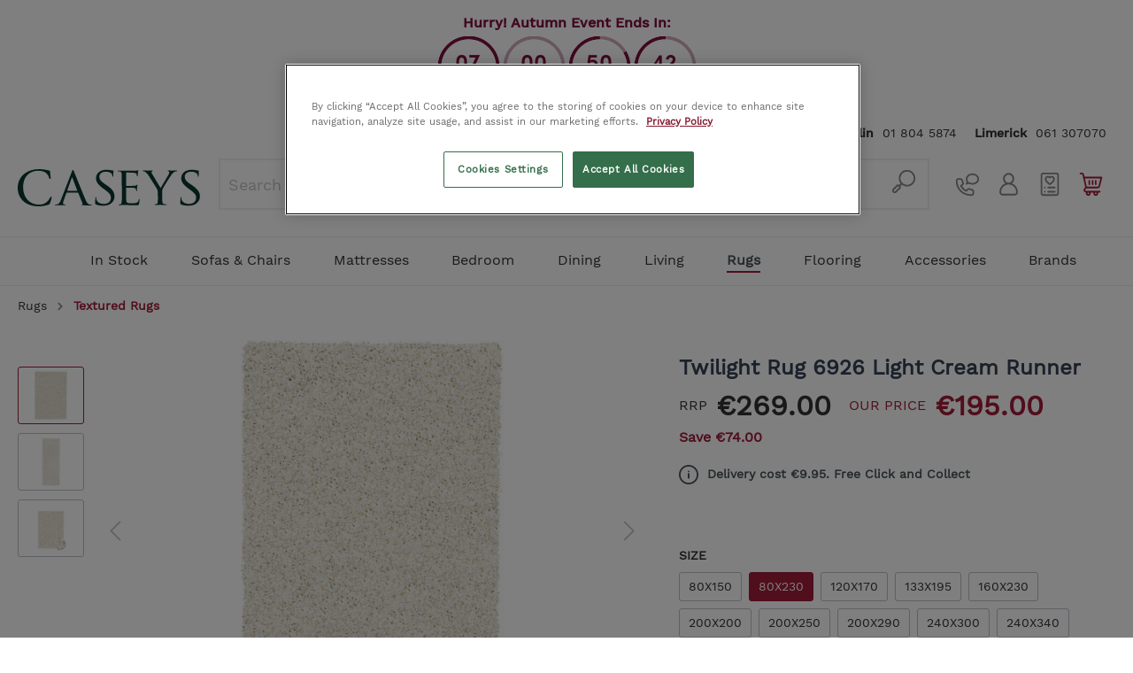

--- FILE ---
content_type: text/html; charset=UTF-8
request_url: https://www.caseys.ie/twilight-rug-light-cream-IT0198470
body_size: 39265
content:

<!DOCTYPE html>

            <html lang="meta.xmlLang">
        <html lang="en-GB"
      itemscope="itemscope"
      itemtype="https://schema.org/WebPage">


                            
    <head>
                                    <meta charset="utf-8">
            
                            <meta name="viewport"
                      content="width=device-width, initial-scale=1, shrink-to-fit=no">
            
                                <meta name="author"
                      content=""/>
                <meta name="robots"
                      content="index,follow"/>
                <meta name="revisit-after"
                      content="15 days"/>
                <meta name="keywords"
                      content=""/>
                <meta name="description"
                      content="Working with Caseys for over 20 years, this Belgium-based manufacturer has brought beautiful high-quality rugs to Cork homes for decades. Centring the decor with a warm and welcoming embrace, these immaculately-crafted pieces provide comfort and class in…"/>
            

    <meta name="facebook-domain-verification" content="po8kz79zjghei7gfbg8iqr9kzwlose" />
    
            <meta name="theme-color" content="#f0f0f0">
    
            <!-- TrustBox script -->
<script type="text/javascript" src="//widget.trustpilot.com/bootstrap/v5/tp.widget.bootstrap.min.js" async></script>
<!-- End TrustBox script -->
    
                <script async src="https://cdn.salesfire.co.uk/code/42fe9ce1-64b2-4441-882b-4d302ad1fae6.js"></script>
    

                    <meta property="og:type"
          content="product"/>
    <meta property="og:site_name"
          content="Caseys Furniture"/>
    <meta property="og:url"
          content="https://www.caseys.ie/twilight-rug-6926-light-cream-runner-IT0198470"/>
    <meta property="og:title"
          content="Twilight Rug Light Cream | Caseys Furniture"/>

    <meta property="og:description"
          content="Working with Caseys for over 20 years, this Belgium-based manufacturer has brought beautiful high-quality rugs to Cork homes for decades. Centring the decor with a warm and welcoming embrace, these immaculately-crafted pieces provide comfort and class in…"/>
    <meta property="og:image"
          content="https://www.caseys.ie/media/1c/7e/1c/1597853881/IT0198486.003.jpg"/>

            <meta property="product:brand"
              content="Caseys"/>
    
            <meta property="product:price:amount"
          content="195"/>
    <meta property="product:price:currency"
          content="EUR"/>
    <meta property="product:product_link"
          content="https://www.caseys.ie/twilight-rug-6926-light-cream-runner-IT0198470"/>

    <meta name="twitter:card"
          content="product"/>
    <meta name="twitter:site"
          content="Caseys Furniture"/>
    <meta name="twitter:title"
          content="Twilight Rug Light Cream | Caseys Furniture"/>
    <meta name="twitter:description"
          content="Working with Caseys for over 20 years, this Belgium-based manufacturer has brought beautiful high-quality rugs to Cork homes for decades. Centring the decor with a warm and welcoming embrace, these immaculately-crafted pieces provide comfort and class in…"/>
    <meta name="twitter:image"
          content="https://www.caseys.ie/media/1c/7e/1c/1597853881/IT0198486.003.jpg"/>


    

                            <meta itemprop="copyrightHolder"
                      content="Caseys Furniture"/>
                <meta itemprop="copyrightYear"
                      content=""/>
                <meta itemprop="isFamilyFriendly"
                      content="true"/>
                <meta itemprop="image"
                      content="https://www.caseys.ie/media/48/1c/c1/1664964446/logo.svg"/>
            
                                                
                    <link rel="shortcut icon"
                  href="https://www.caseys.ie/media/2a/1b/0b/1574168465/favicon_1.png">
        
                                <link rel="apple-touch-icon"
                  sizes="180x180"
                  href="https://www.caseys.ie/media/2a/1b/0b/1574168465/favicon_1.png">
                    
                            
            
    
    <link rel="canonical" href="https://www.caseys.ie/twilight-rug-6926-light-cream-runner-IT0198470" />

                    <title itemprop="name">Twilight Rug Light Cream | Caseys Furniture</title>
        
                                                                        <link rel="stylesheet"
                      href="https://www.caseys.ie/theme/24e7985a9538e86a790758c918b8e835/css/all.css?1760962226467313">
                                    
                        <script>
        window.features = {"V6_5_0_0":false,"v6.5.0.0":false,"PERFORMANCE_TWEAKS":false,"performance.tweaks":false,"FEATURE_NEXT_1797":false,"feature.next.1797":false,"FEATURE_NEXT_16710":false,"feature.next.16710":false,"FEATURE_NEXT_13810":false,"feature.next.13810":false,"FEATURE_NEXT_13250":false,"feature.next.13250":false,"FEATURE_NEXT_17276":false,"feature.next.17276":false,"FEATURE_NEXT_16151":false,"feature.next.16151":false,"FEATURE_NEXT_16155":false,"feature.next.16155":false,"FEATURE_NEXT_19501":false,"feature.next.19501":false,"FEATURE_NEXT_15053":false,"feature.next.15053":false,"FEATURE_NEXT_18215":false,"feature.next.18215":false,"FEATURE_NEXT_15815":false,"feature.next.15815":false,"FEATURE_NEXT_14699":false,"feature.next.14699":false,"FEATURE_NEXT_15707":false,"feature.next.15707":false,"FEATURE_NEXT_14360":false,"feature.next.14360":false,"FEATURE_NEXT_15172":false,"feature.next.15172":false,"FEATURE_NEXT_14001":false,"feature.next.14001":false,"FEATURE_NEXT_7739":false,"feature.next.7739":false,"FEATURE_NEXT_16200":false,"feature.next.16200":false,"FEATURE_NEXT_13410":false,"feature.next.13410":false,"FEATURE_NEXT_15917":false,"feature.next.15917":false,"FEATURE_NEXT_15957":false,"feature.next.15957":false,"FEATURE_NEXT_13601":false,"feature.next.13601":false,"FEATURE_NEXT_16992":false,"feature.next.16992":false,"FEATURE_NEXT_7530":false,"feature.next.7530":false,"FEATURE_NEXT_16824":false,"feature.next.16824":false,"FEATURE_NEXT_16271":false,"feature.next.16271":false,"FEATURE_NEXT_15381":false,"feature.next.15381":false,"FEATURE_NEXT_17275":false,"feature.next.17275":false,"FEATURE_NEXT_17016":false,"feature.next.17016":false,"FEATURE_NEXT_16236":false,"feature.next.16236":false,"FEATURE_NEXT_16640":false,"feature.next.16640":false,"FEATURE_NEXT_17858":false,"feature.next.17858":false,"FEATURE_NEXT_6758":false,"feature.next.6758":false,"FEATURE_NEXT_19048":false,"feature.next.19048":false,"FEATURE_NEXT_19822":false,"feature.next.19822":false,"FEATURE_NEXT_18129":false,"feature.next.18129":false,"FEATURE_NEXT_19163":false,"feature.next.19163":false,"FEATURE_NEXT_18187":false,"feature.next.18187":false,"FEATURE_NEXT_17978":false,"feature.next.17978":false,"FEATURE_NEXT_11634":false,"feature.next.11634":false,"FEATURE_NEXT_21547":false,"feature.next.21547":false,"FEATURE_NEXT_22900":false,"feature.next.22900":false,"FEATURE_SWAGCMSEXTENSIONS_1":true,"feature.swagcmsextensions.1":true,"FEATURE_SWAGCMSEXTENSIONS_2":true,"feature.swagcmsextensions.2":true,"FEATURE_SWAGCMSEXTENSIONS_8":true,"feature.swagcmsextensions.8":true,"FEATURE_SWAGCMSEXTENSIONS_63":true,"feature.swagcmsextensions.63":true};
    </script>
        
                                                            
            <script>
                                    window.gtagActive = true;
                    window.gtagURL = 'https://www.googletagmanager.com/gtag/js?id=UA-24417087-1'
                    window.controllerName = 'product';
                    window.actionName = 'index';
                    window.trackOrders = '1';
                    window.gtagTrackingId = 'UA-24417087-1';
                    window.dataLayer = window.dataLayer || [];
                    window.gtagConfig = {
                        'anonymize_ip': '1',
                        'cookie_domain': 'none',
                        'cookie_prefix': '_swag_ga',
                    };

                    function gtag() { dataLayer.push(arguments); }
                            </script>

                                        <script id="sw-google-tag-manager-init" type="javascript/blocked">
                                            window.gtagCallback = function gtagCallbackFunction() {}
                                    </script>
                                

            <script>
            window.mediameetsFacebookPixelData = new Map();
        </script>
    

                        <script async>
            (function(h,o,t,j,a,r){
                h.hj=h.hj||function(){(h.hj.q=h.hj.q||[]).push(arguments)};
                h._hjSettings={hjid:771350,hjsv:6};
                a=o.getElementsByTagName('head')[0];
                r=o.createElement('script');r.async=1;
                r.src=t+h._hjSettings.hjid+j+h._hjSettings.hjsv;
                a.appendChild(r);
            })(window,document,'https://static.hotjar.com/c/hotjar-','.js?sv=');
        </script>
        
                            
            
                
                                    <script>
                    window.useDefaultCookieConsent = true;
                </script>
                    
            </head>

    <body class="is-ctl-product is-act-index hide-header-search ">

        
                        <!-- Google Tag Manager (noscript) -->
            <noscript>
                <iframe src="https://www.googletagmanager.com/ns.html?id=GTM-TQD8L6M"
                        height="0" width="0" style="display:none;visibility:hidden"></iframe>
            </noscript>
            <!-- End Google Tag Manager (noscript) -->
            
                                                    <script type="application/ld+json">
    {
                "@context": "https://schema.org/",
                "@graph": [
                    {
                        "@id": "https://www.caseys.ie/#website",
                        "@type": "WebSite",
                        "name": "Caseys Furniture Ireland",
                        "url": "https://www.caseys.ie/",
                        "publisher": {
                            "@id": "https://www.caseys.ie/#organization",
                            "@type": "FurnitureStore",
                            "name": "Caseys Furniture Ireland",
                            "url": "https://www.caseys.ie/",
                            "hasMerchantReturnPolicy": {
                                "@type": "merchantReturnPolicy",
                                "applicableCountry": "Ireland",
                                "url": "https://www.caseys.ie/terms-conditions",
                                "merchantReturnDays": "14",
                                "returnPolicyCategory": "https://schema.org/MerchantReturnFiniteReturnWindow"
                            },
                            "location": [
                                {
                                    "@type": "Place",
                                    "address": {
                                        "@type": "PostalAddress",
                                        "name": "Caseys Furniture Cork",
                                        "streetAddress": "65 Oliver Plunkett Street",
                                        "addressLocality": "Cork",
                                        "postalCode": "T12 N8W6",
                                        "sameAs": "https://goo.gl/maps/VnHCK3twT4KTvjpH8"
                                    }
                                },
                                {
                                  "@type": "Place",
                                  "address": {
                                      "@type": "PostalAddress",
                                      "name": "Caseys Furniture Limerick",
                                      "streetAddress": "Raheen Roundabout",
                                      "addressLocality": "Limerick",
                                      "postalCode": "V94 C9V4",
                                      "sameAs": "https://goo.gl/maps/SQuSXkQP8xd8CLby6"
                                    }
                                }
                            ],
                            "logo": "",
                "sameAs": [
                    "https://www.facebook.com/caseysfurniture",
                    "https://twitter.com/CaseysFurniture",
                    "https://instagram.com/CaseysFurniture",
                    "https://pinterest.com/caseysfurniture",
                    "http://www.houzz.ie/pro/caseysfurniture/"
                ]
            }
        },
        {
            "@id": "https://www.caseys.ie/twilight-rug-6926-light-cream-runner-IT0198470#webpage",
            "@type": "ItemPage",
            "url": "https://www.caseys.ie/twilight-rug-6926-light-cream-runner-IT0198470",
            "publisher": {
                "@id": "https://www.caseys.ie/#organization"
            },
            "breadcrumb": {
                "@type": "BreadcrumbList",
                "itemListElement": [
                    {
        "@type": "ListItem",
        "position": 1,
                        "name": "Rugs",
                        "item": "https://www.caseys.ie/rugs"
                    },                                    {
        "@type": "ListItem",
        "position": 2,
                        "name": "Textured Rugs",
                        "item": "https://www.caseys.ie/rugs/textured-rugs"
                    }                        ]
},
"isPartOf": {
    "@id": "https://www.caseys.ie/#website",
    "@type": "WebSite"
}
},
{
  "@id": "https://www.caseys.ie/twilight-rug-6926-light-cream-runner-IT0198470#product",
      "@type": "Product",
      "name": "Twilight Rug 6926 Light Cream Runner",
      "url": "https://www.caseys.ie/twilight-rug-6926-light-cream-runner-IT0198470",
      "description": "Working with Caseys for over 20 years, this Belgium-based manufacturer has brought beautiful high-quality rugs to Cork homes for decades. Centring the decor with a warm and welcoming embrace, these immaculately-crafted pieces provide comfort and class in equal measure. Please note that all rugs over 200cm are special orders and are not refundable.Shaggy style emanates from the simple yet sumptuous appearance of the Twilight range of rugs, a superbly finished collection in high-quality Belgian polypropylene yarn. The pile&#039;s luxurious thickness makes for unparalleled underfoot comfort, while the quality weave and rich hues make for an aesthetic impact to match.Add warmth and comfort to your home with the Twilight range of shaggy rugs. This stylish range is exceptionally soft underfoot whilst the quality of finish ensures a long lasting addition to any room, to be enjoyed for years to come. Durable and hard wearing with minimal sheddingEdges are whipped, turned, stitched and gluedAvailable in a choice of coloursMade from 100% Belgian polypropylene yarnQuality: 80,000 points/sqm",
      "brand": "Caseys",
      "material": "",
      "color": "",
      "sku": "IT0198470",
      "weight": "",
      "height": "",
      "width": "80",
      "depth": "230",
      "category": "Textured Rugs",
      "mainEntityOfPage": {"@id": "https://www.caseys.ie/twilight-rug-6926-light-cream-runner-IT0198470#webpage"},
      "image": "https://www.caseys.ie/media/1c/7e/1c/1597853881/IT0198486.003.jpg",
      "offers": {
        "@type": "Offer",
        "url": "https://www.caseys.ie/twilight-rug-6926-light-cream-runner-IT0198470",
		"offeredBy":{"@id": "https://www.caseys.ie/#organization"},
        "priceCurrency": "",
        "price": "",
        "availability": "https://schema.org/InStock",
        "seller": {"@id": "https://www.caseys.ie/#organization"},
         "shippingDetails":{
      	 "@type": "OfferShippingDetails",
         	 "url":"https://www.caseys.ie/delivery-information",
	 		 "shippingDestination":
				{"@type": "definedRegion",
				"addressCountry": "Ireland"},
             "shippingRate": {
            "@type": "MonetaryAmount",
            "maxValue": 149,
            "minValue": 9.95,
            "currency": "EUR"
        }
        }
      }
    }
]
}
</script>
            
                        <noscript class="noscript-main">
                
    <div role="alert"
         class="alert alert-info alert-has-icon">
                                                                    <span class="icon icon-info">
                        <svg xmlns="http://www.w3.org/2000/svg" xmlns:xlink="http://www.w3.org/1999/xlink" width="24" height="24" viewBox="0 0 24 24"><defs><path d="M12 7c.5523 0 1 .4477 1 1s-.4477 1-1 1-1-.4477-1-1 .4477-1 1-1zm1 9c0 .5523-.4477 1-1 1s-1-.4477-1-1v-5c0-.5523.4477-1 1-1s1 .4477 1 1v5zm11-4c0 6.6274-5.3726 12-12 12S0 18.6274 0 12 5.3726 0 12 0s12 5.3726 12 12zM12 2C6.4772 2 2 6.4772 2 12s4.4772 10 10 10 10-4.4772 10-10S17.5228 2 12 2z" id="icons-default-info" /></defs><use xlink:href="#icons-default-info" fill="#758CA3" fill-rule="evenodd" /></svg>
        </span>
                                    
                    <div class="alert-content-container">
                                                    
                                    <div class="alert-content">
                                                    To be able to use the full range of Shopware 6, we recommend activating Javascript in your browser.
                                            </div>
                
                                                                </div>
            </div>
            </noscript>
        
        
                                    <div class="header-banner is--top">
            <div
                style="
                                    background-color: #ffffff;
                                                    color: #ffffff;
                                    ">
                <div style="text-align: center;"><b><font color="#810f3f">Hurry! Autumn Event Ends In:</font></b></div><div style="text-align: center;"><img alt="mailtimers.com" src="https://gifcdn.com/1j6cr38c1d74pj6chn.gif"></div>
            </div>
        </div>
                
                
                <header class="header-main">
                                    <div class="container">
                                        <div class="top-bar d-none d-lg-block">
        <nav class="top-bar-nav">
                                            
                
                                            
                
                                </nav>
    </div>
    
            <div class="row top-row">
                            <div class="col d-none d-lg-block col-lg-12 align-self-start text-right">
                    <div class="header-contact-bar">
                        
<ul class="top-bar-nav-contact">
    <li><strong>Cork</strong>
        <a href="tel:+353214270393">021 427 0393</a></li>
    <li><strong>Dublin</strong>
        <a href="tel:+35318045874">01 804 5874</a></li>
    <li><strong>Limerick</strong>
        <a href="tel:+35361307070">061 307070</a></li>
</ul>
                    </div>
                </div>
                    </div>

        <div id="header-row" class="row align-items-center no-gutters header-row">

                            <div class="header-nav-menu order-1 col col-2 d-lg-none">
                    <div class="menu-button">
                                                    <button class="btn nav-main-toggle-btn header-actions-btn"
                                    type="button"
                                    data-offcanvas-menu="true"
                                    aria-label="Menu">
                                                                                <span class="icon icon-stack">
                        <svg xmlns="http://www.w3.org/2000/svg" xmlns:xlink="http://www.w3.org/1999/xlink" width="24" height="24" viewBox="0 0 24 24"><defs><path d="M3 13c-.5523 0-1-.4477-1-1s.4477-1 1-1h18c.5523 0 1 .4477 1 1s-.4477 1-1 1H3zm0-7c-.5523 0-1-.4477-1-1s.4477-1 1-1h18c.5523 0 1 .4477 1 1s-.4477 1-1 1H3zm0 14c-.5523 0-1-.4477-1-1s.4477-1 1-1h18c.5523 0 1 .4477 1 1s-.4477 1-1 1H3z" id="icons-default-stack" /></defs><use xlink:href="#icons-default-stack" fill="#758CA3" fill-rule="evenodd" /></svg>
        </span>
                                                            </button>
                                            </div>
                </div>
            
                            <div id="header-left" class="col col-4 col-lg-2 offset-sm-1 offset-lg-0 order-2 header-logo-col">
                        <div class="header-logo-main">
                    <a class="header-logo-main-link"
               href="/"
               title="Go to homepage">
                                    <picture class="header-logo-picture">
                                                                                
                                                                            
                                                                                    <img src="https://www.caseys.ie/media/48/1c/c1/1664964446/logo.svg"
                                     alt="Go to homepage"
                                     class="img-fluid header-logo-main-img"/>
                                                                        </picture>
                            </a>
            </div>
                </div>
            
                            <div id="header-middle" class="col col-12 col-lg-68 header-search-col order-4 order-lg-11">
                    
    <div class="header-search">
        <form action="/search"
              method="get"
              data-search-form="true"
              data-url="/suggest?search="
              class="header-search-form">
                            <div class="input-group">
                                            <input type="search"
                               name="search"
                               class="form-control header-search-input"
                               autocomplete="off"
                               autocapitalize="off"
                               placeholder="Search ..."
                               maxlength="30">
                    
                                            <div class="input-group-append">
                            <button type="submit"
                                    class="btn header-search-btn">
                                <span class="header-search-icon">
                                                <span class="icon icon-custom icon-custom-search">
                        <svg width="32" height="32" viewBox="0 0 32 32" fill="none" xmlns="http://www.w3.org/2000/svg">
    <path d="M19.9999 2.00001C18.1091 2.00184 16.2575 2.5397 14.66 3.55122C13.0625 4.56273 11.7845 6.00643 10.9742 7.71486C10.164 9.42328 9.85468 11.3264 10.0822 13.2035C10.3098 15.0806 11.0649 16.8547 12.2599 18.32L10.4999 20.09L10.4099 20C10.0352 19.6275 9.52825 19.4184 8.99988 19.4184C8.47151 19.4184 7.9646 19.6275 7.58988 20L2.99988 24.59C2.43609 25.1397 2.09401 25.8774 2.0387 26.6629C1.98338 27.4483 2.2187 28.2267 2.69988 28.85C2.98205 29.1913 3.33239 29.4698 3.72845 29.6679C4.12451 29.8659 4.55757 29.979 4.99988 30H5.15988C5.98706 29.9966 6.78015 29.6701 7.36988 29.09L11.9999 24.41C12.3724 24.0353 12.5815 23.5284 12.5815 23C12.5815 22.4716 12.3724 21.9647 11.9999 21.59L11.9099 21.5L13.6799 19.74C14.9205 20.7549 16.3869 21.4567 17.9554 21.7863C19.524 22.1159 21.1489 22.0636 22.693 21.6338C24.2371 21.2041 25.6554 20.4094 26.8281 19.3169C28.0009 18.2243 28.8939 16.8658 29.4318 15.356C29.9697 13.8461 30.1368 12.229 29.919 10.6411C29.7011 9.05308 29.1048 7.54074 28.1802 6.23146C27.2556 4.92219 26.0298 3.85435 24.6062 3.11794C23.1825 2.38152 21.6027 1.99811 19.9999 2.00001ZM5.90988 27.67C5.80125 27.7842 5.66873 27.873 5.52179 27.9301C5.37485 27.9871 5.21712 28.011 5.05988 28C4.90295 27.9908 4.74972 27.9486 4.61017 27.8762C4.47061 27.8039 4.34786 27.7029 4.24988 27.58C4.08355 27.3409 4.00826 27.0502 4.0376 26.7604C4.06695 26.4706 4.19899 26.2009 4.40988 26L8.99988 21.41L10.5899 23L5.90988 27.67ZM19.9999 20C18.4176 20 16.8709 19.5308 15.5553 18.6518C14.2397 17.7727 13.2143 16.5233 12.6088 15.0615C12.0033 13.5997 11.8449 11.9911 12.1536 10.4393C12.4623 8.88744 13.2242 7.46197 14.343 6.34315C15.4618 5.22433 16.8873 4.46241 18.4392 4.15372C19.991 3.84504 21.5995 4.00347 23.0613 4.60897C24.5232 5.21447 25.7726 6.23985 26.6516 7.55545C27.5307 8.87104 27.9999 10.4178 27.9999 12C27.9999 14.1217 27.157 16.1566 25.6567 17.6569C24.1564 19.1572 22.1216 20 19.9999 20Z" fill="#878787"/>
</svg>

        </span>
                                </span>
                            </button>
                        </div>
                                    </div>
                    </form>
    </div>
                                        <span class="d-none js-search-toggle-btn"></span>
                </div>
            
                            <div id="header-right" class="header-actions-col col col-5 col-sm-4 col-lg-15 offset-1 offset-sm-2 offset-lg-0  order-3 order-lg-12 d-flex">
                    <div class="header-right__row row align-items-center">
                        <div class="header-right__col col-3">
                            <a href="tel:+353214270393" class="header-right__link">
                                            <span class="icon icon-custom icon-custom-phone icon-lg">
                        <svg width="32" height="32" viewBox="0 0 32 32" fill="none" xmlns="http://www.w3.org/2000/svg">
    <path d="M22 21.6L18.63 20.47C18.0678 20.2834 17.463 20.2674 16.8918 20.424C16.3205 20.5806 15.8084 20.9028 15.42 21.35L14.42 22.56C12.3572 21.4374 10.6626 19.7428 9.54 17.68L10.75 16.63C11.1972 16.2416 11.5194 15.7295 11.676 15.1582C11.8326 14.587 11.8166 13.9822 11.63 13.42L10.4 10.05C10.201 9.45389 9.8198 8.93533 9.31023 8.56751C8.80067 8.19968 8.18845 8.00118 7.56 8H5C4.20435 8 3.44129 8.31607 2.87868 8.87868C2.31607 9.44129 2 10.2044 2 11V12C2 16.7739 3.89642 21.3523 7.27208 24.7279C10.6477 28.1036 15.2261 30 20 30H21C21.7956 30 22.5587 29.6839 23.1213 29.1213C23.6839 28.5587 24 27.7956 24 27V24.44C24.0024 23.8176 23.8112 23.2099 23.4528 22.7011C23.0945 22.1923 22.5868 21.8074 22 21.6ZM22 27C22 27.2652 21.8946 27.5196 21.7071 27.7071C21.5196 27.8946 21.2652 28 21 28H20C15.7565 28 11.6869 26.3143 8.68629 23.3137C5.68571 20.3131 4 16.2435 4 12V11C4 10.7348 4.10536 10.4804 4.29289 10.2929C4.48043 10.1054 4.73478 10 5 10H7.56C7.77807 9.98862 7.99386 10.0489 8.17443 10.1717C8.355 10.2945 8.49042 10.473 8.56 10.68L9.68 14.05C9.74259 14.2371 9.74845 14.4385 9.69685 14.6289C9.64524 14.8193 9.53848 14.9901 9.39 15.12L7.55 16.67C7.38557 16.8127 7.27218 17.0051 7.22706 17.2181C7.18194 17.431 7.20755 17.6529 7.3 17.85C8.69543 20.8757 11.1243 23.3046 14.15 24.7C14.3471 24.7924 14.569 24.8181 14.7819 24.7729C14.9949 24.7278 15.1873 24.6144 15.33 24.45L16.88 22.66C17.0136 22.5016 17.1932 22.3885 17.3938 22.3366C17.5944 22.2846 17.8063 22.2963 18 22.37L21.37 23.49C21.577 23.5596 21.7555 23.695 21.8783 23.8756C22.0011 24.0561 22.0614 24.2719 22.05 24.49L22 27Z" fill="#878787"/>
    <path d="M21.9999 2C17.5899 2 13.9999 5.14 13.9999 9C14.0042 10.068 14.2794 11.1174 14.7999 12.05L13.9999 14.73C13.9505 14.9063 13.9506 15.0929 13.9999 15.2692C14.0493 15.4455 14.1461 15.6049 14.2799 15.73C14.3762 15.8203 14.4893 15.8906 14.6129 15.937C14.7365 15.9833 14.868 16.0047 14.9999 16C15.1192 16.001 15.2378 15.9807 15.3499 15.94L17.8699 15C19.1449 15.6638 20.5625 16.007 21.9999 16C26.4099 16 29.9999 12.86 29.9999 9C29.9999 5.14 26.4099 2 21.9999 2ZM21.9999 14C20.7568 13.9977 19.5386 13.6516 18.4799 13C18.3237 12.9032 18.1437 12.8513 17.9599 12.85C17.8364 12.8489 17.714 12.8727 17.5999 12.92L16.5099 13.33L16.8399 12.15C16.8797 12.0127 16.8896 11.8684 16.8689 11.727C16.8482 11.5855 16.7974 11.4502 16.7199 11.33C16.2601 10.6391 16.01 9.82987 15.9999 9C15.9999 6.24 18.6899 4 21.9999 4C25.3099 4 27.9999 6.24 27.9999 9C27.9999 11.76 25.3099 14 21.9999 14Z" fill="#878787"/>
</svg>

        </span>
                            </a>
                        </div>

                        <div class="header-right__col col-3">
                            <div class="header-contact-account">
                                                                        <div class="dropdown">
            <button class="btn header-right__link"
            type="button"
            id="accountWidget"
            data-offcanvas-account-menu="true"
            data-toggle="dropdown"
            aria-haspopup="true"
            aria-expanded="false"
            aria-label="My account">
                    <span class="icon icon-custom icon-custom-account icon-lg">
                        <svg width="32" height="32" viewBox="0 0 32 32" fill="none" xmlns="http://www.w3.org/2000/svg">
    <path d="M20.0934 15.0138C21.8309 13.7467 22.9624 11.6959 22.9624 9.38561C22.9624 5.54647 19.839 2.4231 15.9998 2.4231C12.1607 2.4231 9.03734 5.54647 9.03734 9.38561C9.03734 11.6959 10.1687 13.7467 11.9063 15.0138C7.5871 16.6666 4.51172 20.8543 4.51172 25.7475C4.51172 27.8591 6.22957 29.5769 8.3411 29.5769H23.6586C25.7701 29.5769 27.488 27.8591 27.488 25.7475C27.488 20.8543 24.4126 16.6666 20.0934 15.0138ZM11.1261 9.38561C11.1261 6.69823 13.3125 4.51187 15.9998 4.51187C18.6872 4.51187 20.8736 6.69823 20.8736 9.38561C20.8736 12.073 18.6872 14.2594 15.9998 14.2594C13.3125 14.2594 11.1261 12.073 11.1261 9.38561ZM23.6586 27.4881H8.3411C7.38132 27.4881 6.60049 26.7073 6.60049 25.7475C6.60049 20.5646 10.817 16.3481 15.9999 16.3481C21.1828 16.3481 25.3993 20.5645 25.3993 25.7475C25.3993 26.7073 24.6184 27.4881 23.6586 27.4881Z" fill="#878787"/>
</svg>

        </span>
    </button>

                    <div class="dropdown-menu dropdown-menu-right account-menu-dropdown js-account-menu-dropdown"
                 aria-labelledby="accountWidget">
                

        
                                                        <button class="btn btn-light offcanvas-close js-offcanvas-close btn-block sticky-top">
                                                                <span class="icon icon-x icon-sm">
                        <svg xmlns="http://www.w3.org/2000/svg" xmlns:xlink="http://www.w3.org/1999/xlink" width="24" height="24" viewBox="0 0 24 24"><defs><path d="m10.5858 12-7.293-7.2929c-.3904-.3905-.3904-1.0237 0-1.4142.3906-.3905 1.0238-.3905 1.4143 0L12 10.5858l7.2929-7.293c.3905-.3904 1.0237-.3904 1.4142 0 .3905.3906.3905 1.0238 0 1.4143L13.4142 12l7.293 7.2929c.3904.3905.3904 1.0237 0 1.4142-.3906.3905-1.0238.3905-1.4143 0L12 13.4142l-7.2929 7.293c-.3905.3904-1.0237.3904-1.4142 0-.3905-.3906-.3905-1.0238 0-1.4143L10.5858 12z" id="icons-default-x" /></defs><use xlink:href="#icons-default-x" fill="#758CA3" fill-rule="evenodd" /></svg>
        </span>
                        
                                                    Close menu
                                            </button>
                
    
                    <div class="offcanvas-content-container">
                <div class="account-menu">
                                    <div class="dropdown-header account-menu-header">
                    My account
                </div>
                    
                                    <div class="account-menu-login">
                    <a href="/account/login"
                       title="Login"
                       class="btn btn-primary account-menu-login-button">
                        Login
                    </a>

                    <div class="account-menu-register">
                        or <a href="/account/login"
                                                            title="sign up">sign up</a>
                    </div>
                </div>
                    
                    <div class="account-menu-links">
                    <div class="header-account-menu">
        <div class="card account-menu-inner">
                                        
                                                <div class="list-group list-group-flush account-aside-list-group">
                                                                                    <a href="/account"
                                   title="Overview"
                                   class="list-group-item list-group-item-action account-aside-item">
                                    Overview
                                </a>
                            
                                                            <a href="/account/profile"
                                   title="Your profile"
                                   class="list-group-item list-group-item-action account-aside-item">
                                    Your profile
                                </a>
                            
                                                            <a href="/account/address"
                                   title="Addresses"
                                   class="list-group-item list-group-item-action account-aside-item">
                                    Addresses
                                </a>
                            
                                                            <a href="/account/payment"
                                   title="Payment methods"
                                   class="list-group-item list-group-item-action account-aside-item">
                                    Payment methods
                                </a>
                            
                                                            <a href="/account/order"
                                   title="Orders"
                                   class="list-group-item list-group-item-action account-aside-item">
                                    Orders
                                </a>
                                                                        </div>
                            
                                                </div>
    </div>
            </div>
            </div>
        </div>
                </div>
            </div>
                                                            </div>
                        </div>

                        <div class="header-right__col col-3">
                            <div class="header-wishlist">
                                <a class="btn header-wishlist-btn header-right__link"
                                   href="/wishlist"
                                   title="Wishlist"
                                   aria-label="Wishlist">
                                        
            <span class="header-wishlist-icon">
                        <span class="icon icon-custom icon-custom-wishlist icon-lg">
                        <svg width="32" height="32" viewBox="0 0 32 32" fill="none" xmlns="http://www.w3.org/2000/svg">
    <path d="M24 2H8C7.20435 2 6.44129 2.31607 5.87868 2.87868C5.31607 3.44129 5 4.20435 5 5V27C5 27.7956 5.31607 28.5587 5.87868 29.1213C6.44129 29.6839 7.20435 30 8 30H24C24.7956 30 25.5587 29.6839 26.1213 29.1213C26.6839 28.5587 27 27.7956 27 27V5C27 4.20435 26.6839 3.44129 26.1213 2.87868C25.5587 2.31607 24.7956 2 24 2ZM25 27C25 27.2652 24.8946 27.5196 24.7071 27.7071C24.5196 27.8946 24.2652 28 24 28H8C7.73478 28 7.48043 27.8946 7.29289 27.7071C7.10536 27.5196 7 27.2652 7 27V5C7 4.73478 7.10536 4.48043 7.29289 4.29289C7.48043 4.10536 7.73478 4 8 4H24C24.2652 4 24.5196 4.10536 24.7071 4.29289C24.8946 4.48043 25 4.73478 25 5V27Z" fill="#878787"/>
    <path d="M10 21C10.5523 21 11 20.5523 11 20C11 19.4477 10.5523 19 10 19C9.44772 19 9 19.4477 9 20C9 20.5523 9.44772 21 10 21Z" fill="#878787"/>
    <path d="M10 26C10.5523 26 11 25.5523 11 25C11 24.4477 10.5523 24 10 24C9.44772 24 9 24.4477 9 25C9 25.5523 9.44772 26 10 26Z" fill="#878787"/>
    <path d="M22 19H14C13.7348 19 13.4804 19.1054 13.2929 19.2929C13.1054 19.4804 13 19.7348 13 20C13 20.2652 13.1054 20.5196 13.2929 20.7071C13.4804 20.8946 13.7348 21 14 21H22C22.2652 21 22.5196 20.8946 22.7071 20.7071C22.8946 20.5196 23 20.2652 23 20C23 19.7348 22.8946 19.4804 22.7071 19.2929C22.5196 19.1054 22.2652 19 22 19Z" fill="#878787"/>
    <path d="M22 24H14C13.7348 24 13.4804 24.1054 13.2929 24.2929C13.1054 24.4804 13 24.7348 13 25C13 25.2652 13.1054 25.5196 13.2929 25.7071C13.4804 25.8946 13.7348 26 14 26H22C22.2652 26 22.5196 25.8946 22.7071 25.7071C22.8946 25.5196 23 25.2652 23 25C23 24.7348 22.8946 24.4804 22.7071 24.2929C22.5196 24.1054 22.2652 24 22 24Z" fill="#878787"/>
    <path d="M16.0001 17.0001C16.1753 17.0013 16.3477 16.9565 16.5001 16.8701C17.0601 16.5501 22.0001 13.6301 22.0001 10.0001C22.0405 9.48569 21.9732 8.96851 21.8023 8.4816C21.6315 7.9947 21.361 7.54878 21.0081 7.17233C20.6552 6.79589 20.2276 6.49721 19.7528 6.29537C19.2779 6.09353 18.7661 5.99297 18.2501 6.00011C17.4522 5.99869 16.6709 6.22788 16.0001 6.66011C15.3294 6.22788 14.5481 5.99869 13.7501 6.00011C13.2342 5.99297 12.7224 6.09353 12.2475 6.29537C11.7727 6.49721 11.3451 6.79589 10.9922 7.17233C10.6393 7.54878 10.3688 7.9947 10.198 8.4816C10.0271 8.96851 9.95977 9.48569 10.0001 10.0001C10.0001 13.6301 14.9401 16.5501 15.5001 16.8701C15.6526 16.9565 15.825 17.0013 16.0001 17.0001ZM12.0001 10.0001C11.9658 9.75052 11.9854 9.49646 12.0577 9.25511C12.13 9.01376 12.2533 8.79074 12.4192 8.60113C12.5851 8.41152 12.7898 8.25975 13.0194 8.15606C13.249 8.05237 13.4982 7.99919 13.7501 8.00011C14.0373 7.99958 14.3217 8.05686 14.5862 8.16853C14.8508 8.2802 15.0902 8.44398 15.2901 8.65011C15.3831 8.74384 15.4937 8.81823 15.6156 8.869C15.7374 8.91977 15.8681 8.94591 16.0001 8.94591C16.1322 8.94591 16.2629 8.91977 16.3847 8.869C16.5066 8.81823 16.6172 8.74384 16.7101 8.65011C16.9101 8.44398 17.1495 8.2802 17.4141 8.16853C17.6786 8.05686 17.963 7.99958 18.2501 8.00011C18.5021 7.99919 18.7513 8.05237 18.9809 8.15606C19.2105 8.25975 19.4152 8.41152 19.5811 8.60113C19.747 8.79074 19.8703 9.01376 19.9426 9.25511C20.0149 9.49646 20.0345 9.75052 20.0001 10.0001C20.0001 11.8601 17.4501 13.8901 16.0001 14.8301C14.5901 13.9101 12.0001 11.8501 12.0001 10.0001Z" fill="#878787"/>
</svg>

        </span>
        </span>
    
    
    
    <span class="badge badge-primary header-wishlist-badge"
          id="wishlist-basket"
          data-wishlist-storage="true"
          data-wishlist-storage-options="{&quot;listPath&quot;:&quot;\/wishlist\/list&quot;,&quot;mergePath&quot;:&quot;\/wishlist\/merge&quot;,&quot;tokenMergePath&quot;:&quot;1b4dfebfc2584cf58b63c72c20d521d0frontend.wishlist.product.merge#&quot;,&quot;pageletPath&quot;:&quot;\/wishlist\/merge\/pagelet&quot;,&quot;tokenPageletPath&quot;:&quot;1b4dfebfc2584cf58b63c72c20d521d0frontend.wishlist.product.merge.pagelet#&quot;}"
          data-wishlist-widget="true"
          data-wishlist-widget-options="{&quot;showCounter&quot;:true}"
    ></span>
                                </a>
                            </div>
                        </div>

                        <div class="header-right__col col-3">
                            <div class="header-cart"
                                 data-upsell-modal="false"                                 data-offcanvas-cart="true"
                            >
                                <a class="btn header-cart-btn header-right__link"
                                   href="/checkout/cart"
                                   data-cart-widget="true"
                                   title="Shopping cart">
                                        <span class="header-cart-icon d-block">
                    <span class="icon icon-custom icon-custom-cart icon-lg">
                        <svg width="32" height="32" viewBox="0 0 32 32" fill="none" xmlns="http://www.w3.org/2000/svg">
    <path d="M10.41 21H24.41C25.0787 21 25.7282 20.7767 26.2554 20.3654C26.7826 19.9542 27.1573 19.3786 27.32 18.73L30 8.24C30.0375 8.09241 30.0407 7.93821 30.0095 7.78917C29.9783 7.64013 29.9135 7.50018 29.82 7.38C29.7227 7.25673 29.5978 7.1581 29.4554 7.09208C29.3129 7.02606 29.1569 6.99452 29 7H8L7.34 4.31C7.18458 3.65236 6.81168 3.06646 6.28171 2.64721C5.75174 2.22795 5.09575 1.9999 4.42 2H3C2.73478 2 2.48043 2.10536 2.29289 2.29289C2.10536 2.48043 2 2.73478 2 3C2 3.26522 2.10536 3.51957 2.29289 3.70711C2.48043 3.89464 2.73478 4 3 4H4.42C4.64979 3.99386 4.87468 4.06707 5.05682 4.20731C5.23895 4.34756 5.36721 4.54627 5.42 4.77L8.9 19.69L7.71 20.88C7.29097 21.2995 7.00568 21.8339 6.89014 22.4155C6.7746 22.997 6.83401 23.5998 7.06085 24.1477C7.2877 24.6955 7.67181 25.1639 8.16467 25.4936C8.65753 25.8232 9.23704 25.9995 9.83 26C9.68029 26.4126 9.62293 26.853 9.66199 27.2902C9.70105 27.7274 9.83556 28.1507 10.056 28.5302C10.2765 28.9098 10.5776 29.2363 10.938 29.4868C11.2985 29.7373 11.7095 29.9056 12.1421 29.9799C12.5747 30.0543 13.0183 30.0328 13.4417 29.917C13.865 29.8011 14.2578 29.5938 14.5924 29.3097C14.9269 29.0255 15.195 28.6714 15.3777 28.2723C15.5605 27.8732 15.6534 27.4389 15.65 27C15.6488 26.6578 15.5843 26.3188 15.46 26H19.15C18.9855 26.4531 18.9327 26.9392 18.9959 27.4171C19.0592 27.895 19.2366 28.3506 19.5133 28.7454C19.79 29.1401 20.1577 29.4624 20.5854 29.6849C21.013 29.9074 21.4879 30.0235 21.97 30.0235C22.4521 30.0235 22.927 29.9074 23.3546 29.6849C23.7823 29.4624 24.15 29.1401 24.4267 28.7454C24.7034 28.3506 24.8808 27.895 24.9441 27.4171C25.0073 26.9392 24.9545 26.4531 24.79 26H27C27.2652 26 27.5196 25.8946 27.7071 25.7071C27.8946 25.5196 28 25.2652 28 25C28 24.7348 27.8946 24.4804 27.7071 24.2929C27.5196 24.1054 27.2652 24 27 24H9.83C9.63138 24.0012 9.43691 23.9431 9.27139 23.8333C9.10587 23.7235 8.9768 23.5669 8.90063 23.3835C8.82446 23.2 8.80465 22.9981 8.84372 22.8033C8.88279 22.6086 8.97897 22.4299 9.12 22.29L10.41 21ZM13.68 27C13.68 27.1978 13.6214 27.3911 13.5115 27.5556C13.4016 27.72 13.2454 27.8482 13.0627 27.9239C12.88 27.9996 12.6789 28.0194 12.4849 27.9808C12.2909 27.9422 12.1127 27.847 11.9729 27.7071C11.833 27.5673 11.7378 27.3891 11.6992 27.1951C11.6606 27.0011 11.6804 26.8 11.7561 26.6173C11.8318 26.4346 11.96 26.2784 12.1244 26.1685C12.2889 26.0586 12.4822 26 12.68 26C12.9452 26 13.1996 26.1054 13.3871 26.2929C13.5746 26.4804 13.68 26.7348 13.68 27ZM23 27C23 27.1978 22.9414 27.3911 22.8315 27.5556C22.7216 27.72 22.5654 27.8482 22.3827 27.9239C22.2 27.9996 21.9989 28.0194 21.8049 27.9808C21.6109 27.9422 21.4327 27.847 21.2929 27.7071C21.153 27.5673 21.0578 27.3891 21.0192 27.1951C20.9806 27.0011 21.0004 26.8 21.0761 26.6173C21.1518 26.4346 21.28 26.2784 21.4444 26.1685C21.6089 26.0586 21.8022 26 22 26C22.2652 26 22.5196 26.1054 22.7071 26.2929C22.8946 26.4804 23 26.7348 23 27ZM27.72 9L25.41 18.24C25.3552 18.4619 25.2262 18.6583 25.0442 18.7966C24.8623 18.9349 24.6384 19.0067 24.41 19H10.79L8.44 9H27.72Z" fill="#A31D39"/>
    <path d="M14 17C14.2652 17 14.5196 16.8946 14.7071 16.7071C14.8946 16.5196 15 16.2652 15 16V12C15 11.7348 14.8946 11.4804 14.7071 11.2929C14.5196 11.1054 14.2652 11 14 11C13.7348 11 13.4804 11.1054 13.2929 11.2929C13.1054 11.4804 13 11.7348 13 12V16C13 16.2652 13.1054 16.5196 13.2929 16.7071C13.4804 16.8946 13.7348 17 14 17Z" fill="#A31D39"/>
    <path d="M18 17C18.2652 17 18.5196 16.8946 18.7071 16.7071C18.8946 16.5196 19 16.2652 19 16V12C19 11.7348 18.8946 11.4804 18.7071 11.2929C18.5196 11.1054 18.2652 11 18 11C17.7348 11 17.4804 11.1054 17.2929 11.2929C17.1054 11.4804 17 11.7348 17 12V16C17 16.2652 17.1054 16.5196 17.2929 16.7071C17.4804 16.8946 17.7348 17 18 17Z" fill="#A31D39"/>
    <path d="M22 17C22.2652 17 22.5196 16.8946 22.7071 16.7071C22.8946 16.5196 23 16.2652 23 16V12C23 11.7348 22.8946 11.4804 22.7071 11.2929C22.5196 11.1054 22.2652 11 22 11C21.7348 11 21.4804 11.1054 21.2929 11.2929C21.1054 11.4804 21 11.7348 21 12V16C21 16.2652 21.1054 16.5196 21.2929 16.7071C21.4804 16.8946 21.7348 17 22 17Z" fill="#A31D39"/>
</svg>

        </span>
    </span>
    <span class="header-cart-total d-none">
        €0.00
    </span>

    <span class="badge badge-pill d-none">
        0
    </span>
                                </a>
                            </div>
                        </div>


                    </div>

                </div>
            
        </div>
                        </div>
                            </header>
        

                        <div class="nav-main">
                                    
    <div class="main-navigation"
         id="mainNavigation"
         data-flyout-menu="true">
                    <div class="container">
                                    <nav class="nav main-navigation-menu"
                        itemscope="itemscope"
                        itemtype="http://schema.org/SiteNavigationElement">
                        
                            <a class="main-nav-logo"
       href="/"
       title="Go to homepage">
                            <picture class="header-logo-picture">
                                                                                
                                                                            
                                                                                    <img src="https://www.caseys.ie/media/48/1c/c1/1664964446/logo.svg"
                                     alt="Go to homepage"
                                     class="img-fluid header-logo-main-img"/>
                                                                        </picture>
                
    </a>

                                                    
                                                                                            
                                                                
                                                                                                            <a class="nav-link main-navigation-link"
                                           href="https://www.caseys.ie/in-stock"
                                           itemprop="url"
                                           data-flyout-menu-trigger="cbc7d79a92c84088a7fcf5dc385c7cb1"                                                                                      title="In Stock">
                                            <div class="main-navigation-link-text">
                                                <span itemprop="name">In Stock</span>
                                            </div>
                                        </a>
                                                                                                                                                                
                                                                
                                                                                                            <a class="nav-link main-navigation-link"
                                           href="https://www.caseys.ie/sofas-chairs"
                                           itemprop="url"
                                           data-flyout-menu-trigger="193254a4d5ec48eaba9b217dad5081dc"                                                                                      title="Sofas &amp; Chairs">
                                            <div class="main-navigation-link-text">
                                                <span itemprop="name">Sofas &amp; Chairs</span>
                                            </div>
                                        </a>
                                                                                                                                                                
                                                                
                                                                                                            <a class="nav-link main-navigation-link"
                                           href="https://www.caseys.ie/mattresses"
                                           itemprop="url"
                                           data-flyout-menu-trigger="473a2cc47b4241aa876af77ac9a2cba5"                                                                                      title="Mattresses">
                                            <div class="main-navigation-link-text">
                                                <span itemprop="name">Mattresses</span>
                                            </div>
                                        </a>
                                                                                                                                                                
                                                                
                                                                                                            <a class="nav-link main-navigation-link"
                                           href="https://www.caseys.ie/bedroom"
                                           itemprop="url"
                                           data-flyout-menu-trigger="0cccb1914f89480cbb97e6d6bd6a9e03"                                                                                      title="Bedroom">
                                            <div class="main-navigation-link-text">
                                                <span itemprop="name">Bedroom</span>
                                            </div>
                                        </a>
                                                                                                                                                                
                                                                
                                                                                                            <a class="nav-link main-navigation-link"
                                           href="https://www.caseys.ie/dining"
                                           itemprop="url"
                                           data-flyout-menu-trigger="20c071dff8dc4f189b2cdc10cdbe6ada"                                                                                      title="Dining">
                                            <div class="main-navigation-link-text">
                                                <span itemprop="name">Dining</span>
                                            </div>
                                        </a>
                                                                                                                                                                
                                                                
                                                                                                            <a class="nav-link main-navigation-link"
                                           href="https://www.caseys.ie/living"
                                           itemprop="url"
                                           data-flyout-menu-trigger="c92a4dc20049417197b0b04d7188bdbe"                                                                                      title="Living">
                                            <div class="main-navigation-link-text">
                                                <span itemprop="name">Living</span>
                                            </div>
                                        </a>
                                                                                                                                                                
                                                                
                                                                                                            <a class="nav-link main-navigation-link active"
                                           href="https://www.caseys.ie/rugs"
                                           itemprop="url"
                                           data-flyout-menu-trigger="79776fdccf734094a0a9b03e7bf24a7a"                                                                                      title="Rugs">
                                            <div class="main-navigation-link-text">
                                                <span itemprop="name">Rugs</span>
                                            </div>
                                        </a>
                                                                                                                                                                
                                                                
                                                                                                            <a class="nav-link main-navigation-link"
                                           href="https://www.caseys.ie/flooring"
                                           itemprop="url"
                                                                                                                                 title="Flooring">
                                            <div class="main-navigation-link-text">
                                                <span itemprop="name">Flooring</span>
                                            </div>
                                        </a>
                                                                                                                                                                
                                                                
                                                                                                            <a class="nav-link main-navigation-link"
                                           href="https://www.caseys.ie/accessories"
                                           itemprop="url"
                                           data-flyout-menu-trigger="9b101db7802747db9e647632df2d4c6d"                                                                                      title="Accessories">
                                            <div class="main-navigation-link-text">
                                                <span itemprop="name">Accessories</span>
                                            </div>
                                        </a>
                                                                                                                                                                
                                                                
                                                                                                            <a class="nav-link main-navigation-link"
                                           href="https://www.caseys.ie/brands"
                                           itemprop="url"
                                           data-flyout-menu-trigger="b98b8f9b87ad4ad69af08227544d6ebf"                                                                                      title="Brands">
                                            <div class="main-navigation-link-text">
                                                <span itemprop="name">Brands</span>
                                            </div>
                                        </a>
                                                                                                                                            </nav>
                            </div>
        
                                                                                                                                                                                                                                                                                                                                                                                                                                                                                                                                                                                                                                                                                                
                                                <div class="navigation-flyouts">
                                                                                                                                                                <div class="navigation-flyout"
                                             data-flyout-menu-id="cbc7d79a92c84088a7fcf5dc385c7cb1">
                                            <div class="container">
                                                                         <div class="row navigation-flyout-bar">
                            <div class="col">
                    <div class="navigation-flyout-category-link">
                                                                                    <a class="nav-link"
                                   href="https://www.caseys.ie/in-stock"
                                   itemprop="url"
                                   title="In Stock">
                                                                            Show all In Stock
                                                    <span class="icon icon-arrow-right icon-primary">
                        <svg xmlns="http://www.w3.org/2000/svg" xmlns:xlink="http://www.w3.org/1999/xlink" width="16" height="16" viewBox="0 0 16 16"><defs><path id="icons-solid-arrow-right" d="M6.7071 6.2929c-.3905-.3905-1.0237-.3905-1.4142 0-.3905.3905-.3905 1.0237 0 1.4142l3 3c.3905.3905 1.0237.3905 1.4142 0l3-3c.3905-.3905.3905-1.0237 0-1.4142-.3905-.3905-1.0237-.3905-1.4142 0L9 8.5858l-2.2929-2.293z" /></defs><use transform="rotate(-90 9 8.5)" xlink:href="#icons-solid-arrow-right" fill="#758CA3" fill-rule="evenodd" /></svg>
        </span>
                                                                    </a>
                                                                        </div>
                </div>
            
                            <div class="col-auto">
                    <div class="navigation-flyout-close js-close-flyout-menu">
                                                                                                <span class="icon icon-x">
                        <svg xmlns="http://www.w3.org/2000/svg" xmlns:xlink="http://www.w3.org/1999/xlink" width="24" height="24" viewBox="0 0 24 24"><defs><path d="m10.5858 12-7.293-7.2929c-.3904-.3905-.3904-1.0237 0-1.4142.3906-.3905 1.0238-.3905 1.4143 0L12 10.5858l7.2929-7.293c.3905-.3904 1.0237-.3904 1.4142 0 .3905.3906.3905 1.0238 0 1.4143L13.4142 12l7.293 7.2929c.3904.3905.3904 1.0237 0 1.4142-.3906.3905-1.0238.3905-1.4143 0L12 13.4142l-7.2929 7.293c-.3905.3904-1.0237.3904-1.4142 0-.3905-.3906-.3905-1.0238 0-1.4143L10.5858 12z" id="icons-default-x" /></defs><use xlink:href="#icons-default-x" fill="#758CA3" fill-rule="evenodd" /></svg>
        </span>
                                                                        </div>
                </div>
                    </div>
    
            <div class="row navigation-flyout-content">
                <div class="col-12">
        <div class="navigation-flyout-categories">
                                
                    
    
    <div class="row navigation-flyout-categories is-level-0">
                                            
                            <div class="col-4 navigation-flyout-col">
                                                                        <a class="nav-item nav-link navigation-flyout-link is-level-0"
                               href="https://www.caseys.ie/in-stock/in-stock-garden-furniture"
                               itemprop="url"
                                                              title="In Stock Garden Furniture">
                                <span itemprop="name">In Stock Garden Furniture</span>
                            </a>
                                            
                        
                                                
                </div>
                                                        
                            <div class="col-4 navigation-flyout-col">
                                                                        <a class="nav-item nav-link navigation-flyout-link is-level-0"
                               href="https://www.caseys.ie/in-stock/in-stock-bedding"
                               itemprop="url"
                                                              title="In Stock Bedding">
                                <span itemprop="name">In Stock Bedding</span>
                            </a>
                                            
                        
                                                
                </div>
                                                        
                            <div class="col-4 navigation-flyout-col">
                                                                        <a class="nav-item nav-link navigation-flyout-link is-level-0"
                               href="https://www.caseys.ie/in-stock/in-stock-rugs"
                               itemprop="url"
                                                              title="In Stock Rugs">
                                <span itemprop="name">In Stock Rugs</span>
                            </a>
                                            
                        
                                                
                </div>
                                                        
                            <div class="col-4 navigation-flyout-col">
                                                                        <a class="nav-item nav-link navigation-flyout-link is-level-0"
                               href="https://www.caseys.ie/in-stock/in-stock-bedroom"
                               itemprop="url"
                                                              title="In Stock Bedroom">
                                <span itemprop="name">In Stock Bedroom</span>
                            </a>
                                            
                        
                                                
                </div>
                                                        
                            <div class="col-4 navigation-flyout-col">
                                                                        <a class="nav-item nav-link navigation-flyout-link is-level-0"
                               href="https://www.caseys.ie/in-stock/in-stock-living"
                               itemprop="url"
                                                              title="In Stock Living">
                                <span itemprop="name">In Stock Living</span>
                            </a>
                                            
                        
                                                
                </div>
                                                        
                            <div class="col-4 navigation-flyout-col">
                                                                        <a class="nav-item nav-link navigation-flyout-link is-level-0"
                               href="https://www.caseys.ie/in-stock/in-stock-sofas"
                               itemprop="url"
                                                              title="In Stock Sofas">
                                <span itemprop="name">In Stock Sofas</span>
                            </a>
                                            
                        
                                                
                </div>
                                                        
                            <div class="col-4 navigation-flyout-col">
                                                                        <a class="nav-item nav-link navigation-flyout-link is-level-0"
                               href="https://www.caseys.ie/in-stock/in-stock-dining"
                               itemprop="url"
                                                              title="In Stock Dining">
                                <span itemprop="name">In Stock Dining</span>
                            </a>
                                            
                        
                                                
                </div>
                        </div>
                    </div>
    </div>

            
    

                                    

                </div>
                                                 </div>
                                        </div>
                                                                                                                                                                                                            <div class="navigation-flyout"
                                             data-flyout-menu-id="193254a4d5ec48eaba9b217dad5081dc">
                                            <div class="container">
                                                                         <div class="row navigation-flyout-bar">
                            <div class="col">
                    <div class="navigation-flyout-category-link">
                                                                                    <a class="nav-link"
                                   href="https://www.caseys.ie/sofas-chairs"
                                   itemprop="url"
                                   title="Sofas &amp; Chairs">
                                                                            Show all Sofas &amp; Chairs
                                                    <span class="icon icon-arrow-right icon-primary">
                        <svg xmlns="http://www.w3.org/2000/svg" xmlns:xlink="http://www.w3.org/1999/xlink" width="16" height="16" viewBox="0 0 16 16"><defs><path id="icons-solid-arrow-right" d="M6.7071 6.2929c-.3905-.3905-1.0237-.3905-1.4142 0-.3905.3905-.3905 1.0237 0 1.4142l3 3c.3905.3905 1.0237.3905 1.4142 0l3-3c.3905-.3905.3905-1.0237 0-1.4142-.3905-.3905-1.0237-.3905-1.4142 0L9 8.5858l-2.2929-2.293z" /></defs><use transform="rotate(-90 9 8.5)" xlink:href="#icons-solid-arrow-right" fill="#758CA3" fill-rule="evenodd" /></svg>
        </span>
                                                                    </a>
                                                                        </div>
                </div>
            
                            <div class="col-auto">
                    <div class="navigation-flyout-close js-close-flyout-menu">
                                                                                                <span class="icon icon-x">
                        <svg xmlns="http://www.w3.org/2000/svg" xmlns:xlink="http://www.w3.org/1999/xlink" width="24" height="24" viewBox="0 0 24 24"><defs><path d="m10.5858 12-7.293-7.2929c-.3904-.3905-.3904-1.0237 0-1.4142.3906-.3905 1.0238-.3905 1.4143 0L12 10.5858l7.2929-7.293c.3905-.3904 1.0237-.3904 1.4142 0 .3905.3906.3905 1.0238 0 1.4143L13.4142 12l7.293 7.2929c.3904.3905.3904 1.0237 0 1.4142-.3906.3905-1.0238.3905-1.4143 0L12 13.4142l-7.2929 7.293c-.3905.3904-1.0237.3904-1.4142 0-.3905-.3906-.3905-1.0238 0-1.4143L10.5858 12z" id="icons-default-x" /></defs><use xlink:href="#icons-default-x" fill="#758CA3" fill-rule="evenodd" /></svg>
        </span>
                                                                        </div>
                </div>
                    </div>
    
            <div class="row navigation-flyout-content">
                <div class="col-12">
        <div class="navigation-flyout-categories">
                                
                    
    
    <div class="row navigation-flyout-categories is-level-0">
                                            
                            <div class="col-4 navigation-flyout-col">
                                                                        <a class="nav-item nav-link navigation-flyout-link is-level-0"
                               href="https://www.caseys.ie/sofas-chairs/corner-sofas"
                               itemprop="url"
                                                              title="Corner Sofas">
                                <span itemprop="name">Corner Sofas</span>
                            </a>
                                            
                        
                                                
                </div>
                                                        
                            <div class="col-4 navigation-flyout-col">
                                                                        <a class="nav-item nav-link navigation-flyout-link is-level-0"
                               href="https://www.caseys.ie/sofas-chairs/4-seater-sofas"
                               itemprop="url"
                                                              title="4 Seater Sofas">
                                <span itemprop="name">4 Seater Sofas</span>
                            </a>
                                            
                        
                                                
                </div>
                                                        
                            <div class="col-4 navigation-flyout-col">
                                                                        <a class="nav-item nav-link navigation-flyout-link is-level-0"
                               href="https://www.caseys.ie/sofas-chairs/3-seater-sofas"
                               itemprop="url"
                                                              title="3 Seater Sofas">
                                <span itemprop="name">3 Seater Sofas</span>
                            </a>
                                            
                        
                                                
                </div>
                                                        
                            <div class="col-4 navigation-flyout-col">
                                                                        <a class="nav-item nav-link navigation-flyout-link is-level-0"
                               href="https://www.caseys.ie/sofas-chairs/2-seater-sofas"
                               itemprop="url"
                                                              title="2 Seater Sofas">
                                <span itemprop="name">2 Seater Sofas</span>
                            </a>
                                            
                        
                                                
                </div>
                                                        
                            <div class="col-4 navigation-flyout-col">
                                                                        <a class="nav-item nav-link navigation-flyout-link is-level-0"
                               href="https://www.caseys.ie/sofas-chairs/snuggler-chairs"
                               itemprop="url"
                                                              title="Snuggler Chairs">
                                <span itemprop="name">Snuggler Chairs</span>
                            </a>
                                            
                        
                                                
                </div>
                                                        
                            <div class="col-4 navigation-flyout-col">
                                                                        <a class="nav-item nav-link navigation-flyout-link is-level-0"
                               href="https://www.caseys.ie/sofas-chairs/armchairs"
                               itemprop="url"
                                                              title="Armchairs">
                                <span itemprop="name">Armchairs</span>
                            </a>
                                            
                        
                                                
                </div>
                                                        
                            <div class="col-4 navigation-flyout-col">
                                                                        <a class="nav-item nav-link navigation-flyout-link is-level-0"
                               href="https://www.caseys.ie/sofas-chairs/recliner-armchairs-sofas"
                               itemprop="url"
                                                              title="Recliner Armchairs &amp; Sofas">
                                <span itemprop="name">Recliner Armchairs &amp; Sofas</span>
                            </a>
                                            
                        
                                                
                </div>
                                                        
                            <div class="col-4 navigation-flyout-col">
                                                                        <a class="nav-item nav-link navigation-flyout-link is-level-0"
                               href="https://www.caseys.ie/sofas-chairs/sofa-beds"
                               itemprop="url"
                                                              title="Sofa Beds">
                                <span itemprop="name">Sofa Beds</span>
                            </a>
                                            
                        
                                                
                </div>
                                                        
                            <div class="col-4 navigation-flyout-col">
                                                                        <a class="nav-item nav-link navigation-flyout-link is-level-0"
                               href="https://www.caseys.ie/sofas-chairs/footstools"
                               itemprop="url"
                                                              title="Footstools">
                                <span itemprop="name">Footstools</span>
                            </a>
                                            
                        
                                                
                </div>
                        </div>
                    </div>
    </div>

            
    

                                    

                </div>
                                                 </div>
                                        </div>
                                                                                                                                                                                                            <div class="navigation-flyout"
                                             data-flyout-menu-id="473a2cc47b4241aa876af77ac9a2cba5">
                                            <div class="container">
                                                                         <div class="row navigation-flyout-bar">
                            <div class="col">
                    <div class="navigation-flyout-category-link">
                                                                                    <a class="nav-link"
                                   href="https://www.caseys.ie/mattresses"
                                   itemprop="url"
                                   title="Mattresses">
                                                                            Show all Mattresses
                                                    <span class="icon icon-arrow-right icon-primary">
                        <svg xmlns="http://www.w3.org/2000/svg" xmlns:xlink="http://www.w3.org/1999/xlink" width="16" height="16" viewBox="0 0 16 16"><defs><path id="icons-solid-arrow-right" d="M6.7071 6.2929c-.3905-.3905-1.0237-.3905-1.4142 0-.3905.3905-.3905 1.0237 0 1.4142l3 3c.3905.3905 1.0237.3905 1.4142 0l3-3c.3905-.3905.3905-1.0237 0-1.4142-.3905-.3905-1.0237-.3905-1.4142 0L9 8.5858l-2.2929-2.293z" /></defs><use transform="rotate(-90 9 8.5)" xlink:href="#icons-solid-arrow-right" fill="#758CA3" fill-rule="evenodd" /></svg>
        </span>
                                                                    </a>
                                                                        </div>
                </div>
            
                            <div class="col-auto">
                    <div class="navigation-flyout-close js-close-flyout-menu">
                                                                                                <span class="icon icon-x">
                        <svg xmlns="http://www.w3.org/2000/svg" xmlns:xlink="http://www.w3.org/1999/xlink" width="24" height="24" viewBox="0 0 24 24"><defs><path d="m10.5858 12-7.293-7.2929c-.3904-.3905-.3904-1.0237 0-1.4142.3906-.3905 1.0238-.3905 1.4143 0L12 10.5858l7.2929-7.293c.3905-.3904 1.0237-.3904 1.4142 0 .3905.3906.3905 1.0238 0 1.4143L13.4142 12l7.293 7.2929c.3904.3905.3904 1.0237 0 1.4142-.3906.3905-1.0238.3905-1.4143 0L12 13.4142l-7.2929 7.293c-.3905.3904-1.0237.3904-1.4142 0-.3905-.3906-.3905-1.0238 0-1.4143L10.5858 12z" id="icons-default-x" /></defs><use xlink:href="#icons-default-x" fill="#758CA3" fill-rule="evenodd" /></svg>
        </span>
                                                                        </div>
                </div>
                    </div>
    
            <div class="row navigation-flyout-content">
                <div class="col-12">
        <div class="navigation-flyout-categories">
                                
                    
    
    <div class="row navigation-flyout-categories is-level-0">
                                            
                            <div class="col-3 navigation-flyout-col">
                                                                        <a class="nav-item nav-link navigation-flyout-link is-level-0"
                               href="https://www.caseys.ie/mattresses/3ft-single-mattress"
                               itemprop="url"
                                                              title="3ft Single Mattress">
                                <span itemprop="name">3ft Single Mattress</span>
                            </a>
                                            
                        
                                                
                </div>
                                                        
                            <div class="col-3 navigation-flyout-col">
                                                                        <a class="nav-item nav-link navigation-flyout-link is-level-0"
                               href="https://www.caseys.ie/mattresses/small-4ft-double-bed-mattress"
                               itemprop="url"
                                                              title="Small 4ft Double Bed Mattress">
                                <span itemprop="name">Small 4ft Double Bed Mattress</span>
                            </a>
                                            
                        
                                                
                </div>
                                                        
                            <div class="col-3 navigation-flyout-col">
                                                                        <a class="nav-item nav-link navigation-flyout-link is-level-0"
                               href="https://www.caseys.ie/mattresses/4.6ft-double-mattress"
                               itemprop="url"
                                                              title="4.6ft Double Mattress">
                                <span itemprop="name">4.6ft Double Mattress</span>
                            </a>
                                            
                        
                                                
                </div>
                                                        
                            <div class="col-3 navigation-flyout-col">
                                                                        <a class="nav-item nav-link navigation-flyout-link is-level-0"
                               href="https://www.caseys.ie/mattresses/5ft-king-size-mattress"
                               itemprop="url"
                                                              title="5ft King Size Mattress">
                                <span itemprop="name">5ft King Size Mattress</span>
                            </a>
                                            
                        
                                                
                </div>
                                                        
                            <div class="col-3 navigation-flyout-col">
                                                                        <a class="nav-item nav-link navigation-flyout-link is-level-0"
                               href="https://www.caseys.ie/mattresses/6ft-super-king-mattress"
                               itemprop="url"
                                                              title="6ft Super King Mattress">
                                <span itemprop="name">6ft Super King Mattress</span>
                            </a>
                                            
                        
                                                
                </div>
                                                        
                            <div class="col-3 navigation-flyout-col">
                                                                        <a class="nav-item nav-link navigation-flyout-link is-level-0"
                               href="https://www.caseys.ie/mattresses/mattresses-and-divan-beds"
                               itemprop="url"
                                                              title="Mattresses and Divan Beds">
                                <span itemprop="name">Mattresses and Divan Beds</span>
                            </a>
                                            
                        
                                                
                </div>
                        </div>
                    </div>
    </div>

            
    

                                    

                </div>
                                                 </div>
                                        </div>
                                                                                                                                                                                                            <div class="navigation-flyout"
                                             data-flyout-menu-id="0cccb1914f89480cbb97e6d6bd6a9e03">
                                            <div class="container">
                                                                         <div class="row navigation-flyout-bar">
                            <div class="col">
                    <div class="navigation-flyout-category-link">
                                                                                    <a class="nav-link"
                                   href="https://www.caseys.ie/bedroom"
                                   itemprop="url"
                                   title="Bedroom">
                                                                            Show all Bedroom
                                                    <span class="icon icon-arrow-right icon-primary">
                        <svg xmlns="http://www.w3.org/2000/svg" xmlns:xlink="http://www.w3.org/1999/xlink" width="16" height="16" viewBox="0 0 16 16"><defs><path id="icons-solid-arrow-right" d="M6.7071 6.2929c-.3905-.3905-1.0237-.3905-1.4142 0-.3905.3905-.3905 1.0237 0 1.4142l3 3c.3905.3905 1.0237.3905 1.4142 0l3-3c.3905-.3905.3905-1.0237 0-1.4142-.3905-.3905-1.0237-.3905-1.4142 0L9 8.5858l-2.2929-2.293z" /></defs><use transform="rotate(-90 9 8.5)" xlink:href="#icons-solid-arrow-right" fill="#758CA3" fill-rule="evenodd" /></svg>
        </span>
                                                                    </a>
                                                                        </div>
                </div>
            
                            <div class="col-auto">
                    <div class="navigation-flyout-close js-close-flyout-menu">
                                                                                                <span class="icon icon-x">
                        <svg xmlns="http://www.w3.org/2000/svg" xmlns:xlink="http://www.w3.org/1999/xlink" width="24" height="24" viewBox="0 0 24 24"><defs><path d="m10.5858 12-7.293-7.2929c-.3904-.3905-.3904-1.0237 0-1.4142.3906-.3905 1.0238-.3905 1.4143 0L12 10.5858l7.2929-7.293c.3905-.3904 1.0237-.3904 1.4142 0 .3905.3906.3905 1.0238 0 1.4143L13.4142 12l7.293 7.2929c.3904.3905.3904 1.0237 0 1.4142-.3906.3905-1.0238.3905-1.4143 0L12 13.4142l-7.2929 7.293c-.3905.3904-1.0237.3904-1.4142 0-.3905-.3906-.3905-1.0238 0-1.4143L10.5858 12z" id="icons-default-x" /></defs><use xlink:href="#icons-default-x" fill="#758CA3" fill-rule="evenodd" /></svg>
        </span>
                                                                        </div>
                </div>
                    </div>
    
            <div class="row navigation-flyout-content">
                <div class="col-12">
        <div class="navigation-flyout-categories">
                                
                    
    
    <div class="row navigation-flyout-categories is-level-0">
                                            
                            <div class="col-4 navigation-flyout-col">
                                                                        <a class="nav-item nav-link navigation-flyout-link is-level-0"
                               href="https://www.caseys.ie/bedroom/bed-frames"
                               itemprop="url"
                                                              title="Bed Frames">
                                <span itemprop="name">Bed Frames</span>
                            </a>
                                            
                        
                                                
                </div>
                                                        
                            <div class="col-4 navigation-flyout-col">
                                                                        <a class="nav-item nav-link navigation-flyout-link is-level-0"
                               href="https://www.caseys.ie/bedroom/pillow-mattress-toppers"
                               itemprop="url"
                                                              title="Pillow &amp; Mattress Toppers">
                                <span itemprop="name">Pillow &amp; Mattress Toppers</span>
                            </a>
                                            
                        
                                                
                </div>
                                                        
                            <div class="col-4 navigation-flyout-col">
                                                                        <a class="nav-item nav-link navigation-flyout-link is-level-0"
                               href="https://www.caseys.ie/bedroom/wardrobes"
                               itemprop="url"
                                                              title="Wardrobes">
                                <span itemprop="name">Wardrobes</span>
                            </a>
                                            
                        
                                                
                </div>
                                                        
                            <div class="col-4 navigation-flyout-col">
                                                                        <a class="nav-item nav-link navigation-flyout-link is-level-0"
                               href="https://www.caseys.ie/bedroom/chest-of-drawers"
                               itemprop="url"
                                                              title="Chest of Drawers">
                                <span itemprop="name">Chest of Drawers</span>
                            </a>
                                            
                        
                                                
                </div>
                                                        
                            <div class="col-4 navigation-flyout-col">
                                                                        <a class="nav-item nav-link navigation-flyout-link is-level-0"
                               href="https://www.caseys.ie/bedroom/dressing-vanity-tables"
                               itemprop="url"
                                                              title="Dressing &amp; Vanity Tables">
                                <span itemprop="name">Dressing &amp; Vanity Tables</span>
                            </a>
                                            
                        
                                                
                </div>
                                                        
                            <div class="col-4 navigation-flyout-col">
                                                                        <a class="nav-item nav-link navigation-flyout-link is-level-0"
                               href="https://www.caseys.ie/bedroom/bedroom-mirrors"
                               itemprop="url"
                                                              title="Bedroom Mirrors">
                                <span itemprop="name">Bedroom Mirrors</span>
                            </a>
                                            
                        
                                                
                </div>
                                                        
                            <div class="col-4 navigation-flyout-col">
                                                                        <a class="nav-item nav-link navigation-flyout-link is-level-0"
                               href="https://www.caseys.ie/bedroom/kids-bedroom-furniture"
                               itemprop="url"
                                                              title="Kids&#039; Bedroom Furniture ">
                                <span itemprop="name">Kids&#039; Bedroom Furniture </span>
                            </a>
                                            
                        
                                                
                </div>
                                                        
                            <div class="col-4 navigation-flyout-col">
                                                                        <a class="nav-item nav-link navigation-flyout-link is-level-0"
                               href="https://www.caseys.ie/bedroom/headboards"
                               itemprop="url"
                                                              title="Headboards">
                                <span itemprop="name">Headboards</span>
                            </a>
                                            
                        
                                                
                </div>
                                                        
                            <div class="col-4 navigation-flyout-col">
                                                                        <a class="nav-item nav-link navigation-flyout-link is-level-0"
                               href="https://www.caseys.ie/bedroom/bedside-lockers-tables"
                               itemprop="url"
                                                              title="Bedside Lockers &amp; Tables ">
                                <span itemprop="name">Bedside Lockers &amp; Tables </span>
                            </a>
                                            
                        
                                                
                </div>
                                                        
                            <div class="col-4 navigation-flyout-col">
                                                                        <a class="nav-item nav-link navigation-flyout-link is-level-0"
                               href="https://www.caseys.ie/bedroom/bedroom-chairs-stools"
                               itemprop="url"
                                                              title="Bedroom Chairs &amp; Stools">
                                <span itemprop="name">Bedroom Chairs &amp; Stools</span>
                            </a>
                                            
                        
                                                
                </div>
                                                        
                            <div class="col-4 navigation-flyout-col">
                                                                        <a class="nav-item nav-link navigation-flyout-link is-level-0"
                               href="https://www.caseys.ie/bedroom/blanket-boxes"
                               itemprop="url"
                                                              title="Blanket Boxes">
                                <span itemprop="name">Blanket Boxes</span>
                            </a>
                                            
                        
                                                
                </div>
                        </div>
                    </div>
    </div>

            
    

                                    

                </div>
                                                 </div>
                                        </div>
                                                                                                                                                                                                            <div class="navigation-flyout"
                                             data-flyout-menu-id="20c071dff8dc4f189b2cdc10cdbe6ada">
                                            <div class="container">
                                                                         <div class="row navigation-flyout-bar">
                            <div class="col">
                    <div class="navigation-flyout-category-link">
                                                                                    <a class="nav-link"
                                   href="https://www.caseys.ie/dining"
                                   itemprop="url"
                                   title="Dining">
                                                                            Show all Dining
                                                    <span class="icon icon-arrow-right icon-primary">
                        <svg xmlns="http://www.w3.org/2000/svg" xmlns:xlink="http://www.w3.org/1999/xlink" width="16" height="16" viewBox="0 0 16 16"><defs><path id="icons-solid-arrow-right" d="M6.7071 6.2929c-.3905-.3905-1.0237-.3905-1.4142 0-.3905.3905-.3905 1.0237 0 1.4142l3 3c.3905.3905 1.0237.3905 1.4142 0l3-3c.3905-.3905.3905-1.0237 0-1.4142-.3905-.3905-1.0237-.3905-1.4142 0L9 8.5858l-2.2929-2.293z" /></defs><use transform="rotate(-90 9 8.5)" xlink:href="#icons-solid-arrow-right" fill="#758CA3" fill-rule="evenodd" /></svg>
        </span>
                                                                    </a>
                                                                        </div>
                </div>
            
                            <div class="col-auto">
                    <div class="navigation-flyout-close js-close-flyout-menu">
                                                                                                <span class="icon icon-x">
                        <svg xmlns="http://www.w3.org/2000/svg" xmlns:xlink="http://www.w3.org/1999/xlink" width="24" height="24" viewBox="0 0 24 24"><defs><path d="m10.5858 12-7.293-7.2929c-.3904-.3905-.3904-1.0237 0-1.4142.3906-.3905 1.0238-.3905 1.4143 0L12 10.5858l7.2929-7.293c.3905-.3904 1.0237-.3904 1.4142 0 .3905.3906.3905 1.0238 0 1.4143L13.4142 12l7.293 7.2929c.3904.3905.3904 1.0237 0 1.4142-.3906.3905-1.0238.3905-1.4143 0L12 13.4142l-7.2929 7.293c-.3905.3904-1.0237.3904-1.4142 0-.3905-.3906-.3905-1.0238 0-1.4143L10.5858 12z" id="icons-default-x" /></defs><use xlink:href="#icons-default-x" fill="#758CA3" fill-rule="evenodd" /></svg>
        </span>
                                                                        </div>
                </div>
                    </div>
    
            <div class="row navigation-flyout-content">
                <div class="col-12">
        <div class="navigation-flyout-categories">
                                
                    
    
    <div class="row navigation-flyout-categories is-level-0">
                                            
                            <div class="col-4 navigation-flyout-col">
                                                                        <a class="nav-item nav-link navigation-flyout-link is-level-0"
                               href="https://www.caseys.ie/dining/dining-tables"
                               itemprop="url"
                                                              title="Dining Tables">
                                <span itemprop="name">Dining Tables</span>
                            </a>
                                            
                        
                                                
                </div>
                                                        
                            <div class="col-4 navigation-flyout-col">
                                                                        <a class="nav-item nav-link navigation-flyout-link is-level-0"
                               href="https://www.caseys.ie/dining/dining-chairs"
                               itemprop="url"
                                                              title="Dining Chairs">
                                <span itemprop="name">Dining Chairs</span>
                            </a>
                                            
                        
                                                
                </div>
                                                        
                            <div class="col-4 navigation-flyout-col">
                                                                        <a class="nav-item nav-link navigation-flyout-link is-level-0"
                               href="https://www.caseys.ie/dining/sideboards"
                               itemprop="url"
                                                              title="Sideboards">
                                <span itemprop="name">Sideboards</span>
                            </a>
                                            
                        
                                                
                </div>
                                                        
                            <div class="col-4 navigation-flyout-col">
                                                                        <a class="nav-item nav-link navigation-flyout-link is-level-0"
                               href="https://www.caseys.ie/dining/dining-bundles"
                               itemprop="url"
                                                              title="Dining Bundles">
                                <span itemprop="name">Dining Bundles</span>
                            </a>
                                            
                        
                                                
                </div>
                                                        
                            <div class="col-4 navigation-flyout-col">
                                                                        <a class="nav-item nav-link navigation-flyout-link is-level-0"
                               href="https://www.caseys.ie/dining/stools"
                               itemprop="url"
                                                              title="Stools">
                                <span itemprop="name">Stools</span>
                            </a>
                                            
                        
                                                
                </div>
                                                        
                            <div class="col-4 navigation-flyout-col">
                                                                        <a class="nav-item nav-link navigation-flyout-link is-level-0"
                               href="https://www.caseys.ie/dining/benches"
                               itemprop="url"
                                                              title="Benches">
                                <span itemprop="name">Benches</span>
                            </a>
                                            
                        
                                                
                </div>
                        </div>
                    </div>
    </div>

            
    

                                    

                </div>
                                                 </div>
                                        </div>
                                                                                                                                                                                                            <div class="navigation-flyout"
                                             data-flyout-menu-id="c92a4dc20049417197b0b04d7188bdbe">
                                            <div class="container">
                                                                         <div class="row navigation-flyout-bar">
                            <div class="col">
                    <div class="navigation-flyout-category-link">
                                                                                    <a class="nav-link"
                                   href="https://www.caseys.ie/living"
                                   itemprop="url"
                                   title="Living">
                                                                            Show all Living
                                                    <span class="icon icon-arrow-right icon-primary">
                        <svg xmlns="http://www.w3.org/2000/svg" xmlns:xlink="http://www.w3.org/1999/xlink" width="16" height="16" viewBox="0 0 16 16"><defs><path id="icons-solid-arrow-right" d="M6.7071 6.2929c-.3905-.3905-1.0237-.3905-1.4142 0-.3905.3905-.3905 1.0237 0 1.4142l3 3c.3905.3905 1.0237.3905 1.4142 0l3-3c.3905-.3905.3905-1.0237 0-1.4142-.3905-.3905-1.0237-.3905-1.4142 0L9 8.5858l-2.2929-2.293z" /></defs><use transform="rotate(-90 9 8.5)" xlink:href="#icons-solid-arrow-right" fill="#758CA3" fill-rule="evenodd" /></svg>
        </span>
                                                                    </a>
                                                                        </div>
                </div>
            
                            <div class="col-auto">
                    <div class="navigation-flyout-close js-close-flyout-menu">
                                                                                                <span class="icon icon-x">
                        <svg xmlns="http://www.w3.org/2000/svg" xmlns:xlink="http://www.w3.org/1999/xlink" width="24" height="24" viewBox="0 0 24 24"><defs><path d="m10.5858 12-7.293-7.2929c-.3904-.3905-.3904-1.0237 0-1.4142.3906-.3905 1.0238-.3905 1.4143 0L12 10.5858l7.2929-7.293c.3905-.3904 1.0237-.3904 1.4142 0 .3905.3906.3905 1.0238 0 1.4143L13.4142 12l7.293 7.2929c.3904.3905.3904 1.0237 0 1.4142-.3906.3905-1.0238.3905-1.4143 0L12 13.4142l-7.2929 7.293c-.3905.3904-1.0237.3904-1.4142 0-.3905-.3906-.3905-1.0238 0-1.4143L10.5858 12z" id="icons-default-x" /></defs><use xlink:href="#icons-default-x" fill="#758CA3" fill-rule="evenodd" /></svg>
        </span>
                                                                        </div>
                </div>
                    </div>
    
            <div class="row navigation-flyout-content">
                <div class="col-12">
        <div class="navigation-flyout-categories">
                                
                    
    
    <div class="row navigation-flyout-categories is-level-0">
                                            
                            <div class="col-4 navigation-flyout-col">
                                                                        <a class="nav-item nav-link navigation-flyout-link is-level-0"
                               href="https://www.caseys.ie/living/coffee-tables"
                               itemprop="url"
                                                              title="Coffee Tables">
                                <span itemprop="name">Coffee Tables</span>
                            </a>
                                            
                        
                                                
                </div>
                                                        
                            <div class="col-4 navigation-flyout-col">
                                                                        <a class="nav-item nav-link navigation-flyout-link is-level-0"
                               href="https://www.caseys.ie/living/tv-stands"
                               itemprop="url"
                                                              title="TV Stands">
                                <span itemprop="name">TV Stands</span>
                            </a>
                                            
                        
                                                
                </div>
                                                        
                            <div class="col-4 navigation-flyout-col">
                                                                        <a class="nav-item nav-link navigation-flyout-link is-level-0"
                               href="https://www.caseys.ie/living/console-tables"
                               itemprop="url"
                                                              title="Console Tables">
                                <span itemprop="name">Console Tables</span>
                            </a>
                                            
                        
                                                
                </div>
                                                        
                            <div class="col-4 navigation-flyout-col">
                                                                        <a class="nav-item nav-link navigation-flyout-link is-level-0"
                               href="https://www.caseys.ie/living/bookcases"
                               itemprop="url"
                                                              title="Bookcases">
                                <span itemprop="name">Bookcases</span>
                            </a>
                                            
                        
                                                
                </div>
                                                        
                            <div class="col-4 navigation-flyout-col">
                                                                        <a class="nav-item nav-link navigation-flyout-link is-level-0"
                               href="https://www.caseys.ie/living/display-cabinets"
                               itemprop="url"
                                                              title="Display Cabinets">
                                <span itemprop="name">Display Cabinets</span>
                            </a>
                                            
                        
                                                
                </div>
                                                        
                            <div class="col-4 navigation-flyout-col">
                                                                        <a class="nav-item nav-link navigation-flyout-link is-level-0"
                               href="https://www.caseys.ie/living/home-office"
                               itemprop="url"
                                                              title="Home Office">
                                <span itemprop="name">Home Office</span>
                            </a>
                                            
                        
                                                
                </div>
                                                        
                            <div class="col-4 navigation-flyout-col">
                                                                        <a class="nav-item nav-link navigation-flyout-link is-level-0"
                               href="https://www.caseys.ie/living/occasional-tables"
                               itemprop="url"
                                                              title="Occasional Tables">
                                <span itemprop="name">Occasional Tables</span>
                            </a>
                                            
                        
                                                
                </div>
                                                        
                            <div class="col-4 navigation-flyout-col">
                                                                        <a class="nav-item nav-link navigation-flyout-link is-level-0"
                               href="https://www.caseys.ie/living/lamp-tables-side-tables"
                               itemprop="url"
                                                              title="Lamp Tables &amp; Side Tables">
                                <span itemprop="name">Lamp Tables &amp; Side Tables</span>
                            </a>
                                            
                        
                                                
                </div>
                                                        
                            <div class="col-4 navigation-flyout-col">
                                                                        <a class="nav-item nav-link navigation-flyout-link is-level-0"
                               href="https://www.caseys.ie/living/nest-of-tables"
                               itemprop="url"
                                                              title="Nest of Tables">
                                <span itemprop="name">Nest of Tables</span>
                            </a>
                                            
                        
                                                
                </div>
                                                        
                            <div class="col-4 navigation-flyout-col">
                                                                        <a class="nav-item nav-link navigation-flyout-link is-level-0"
                               href="https://www.caseys.ie/living/wall-units"
                               itemprop="url"
                                                              title="Wall Units">
                                <span itemprop="name">Wall Units</span>
                            </a>
                                            
                        
                                                
                </div>
                        </div>
                    </div>
    </div>

            
    

                                    

                </div>
                                                 </div>
                                        </div>
                                                                                                                                                                                                            <div class="navigation-flyout"
                                             data-flyout-menu-id="79776fdccf734094a0a9b03e7bf24a7a">
                                            <div class="container">
                                                                         <div class="row navigation-flyout-bar">
                            <div class="col">
                    <div class="navigation-flyout-category-link">
                                                                                    <a class="nav-link"
                                   href="https://www.caseys.ie/rugs"
                                   itemprop="url"
                                   title="Rugs">
                                                                            Show all Rugs
                                                    <span class="icon icon-arrow-right icon-primary">
                        <svg xmlns="http://www.w3.org/2000/svg" xmlns:xlink="http://www.w3.org/1999/xlink" width="16" height="16" viewBox="0 0 16 16"><defs><path id="icons-solid-arrow-right" d="M6.7071 6.2929c-.3905-.3905-1.0237-.3905-1.4142 0-.3905.3905-.3905 1.0237 0 1.4142l3 3c.3905.3905 1.0237.3905 1.4142 0l3-3c.3905-.3905.3905-1.0237 0-1.4142-.3905-.3905-1.0237-.3905-1.4142 0L9 8.5858l-2.2929-2.293z" /></defs><use transform="rotate(-90 9 8.5)" xlink:href="#icons-solid-arrow-right" fill="#758CA3" fill-rule="evenodd" /></svg>
        </span>
                                                                    </a>
                                                                        </div>
                </div>
            
                            <div class="col-auto">
                    <div class="navigation-flyout-close js-close-flyout-menu">
                                                                                                <span class="icon icon-x">
                        <svg xmlns="http://www.w3.org/2000/svg" xmlns:xlink="http://www.w3.org/1999/xlink" width="24" height="24" viewBox="0 0 24 24"><defs><path d="m10.5858 12-7.293-7.2929c-.3904-.3905-.3904-1.0237 0-1.4142.3906-.3905 1.0238-.3905 1.4143 0L12 10.5858l7.2929-7.293c.3905-.3904 1.0237-.3904 1.4142 0 .3905.3906.3905 1.0238 0 1.4143L13.4142 12l7.293 7.2929c.3904.3905.3904 1.0237 0 1.4142-.3906.3905-1.0238.3905-1.4143 0L12 13.4142l-7.2929 7.293c-.3905.3904-1.0237.3904-1.4142 0-.3905-.3906-.3905-1.0238 0-1.4143L10.5858 12z" id="icons-default-x" /></defs><use xlink:href="#icons-default-x" fill="#758CA3" fill-rule="evenodd" /></svg>
        </span>
                                                                        </div>
                </div>
                    </div>
    
            <div class="row navigation-flyout-content">
                <div class="col-12">
        <div class="navigation-flyout-categories">
                                
                    
    
    <div class="row navigation-flyout-categories is-level-0">
                                            
                            <div class="col-4 navigation-flyout-col">
                                                                        <a class="nav-item nav-link navigation-flyout-link is-level-0"
                               href="https://www.caseys.ie/rugs/modern-contemporary-rugs"
                               itemprop="url"
                                                              title="Modern &amp; Contemporary Rugs">
                                <span itemprop="name">Modern &amp; Contemporary Rugs</span>
                            </a>
                                            
                        
                                                
                </div>
                                                        
                            <div class="col-4 navigation-flyout-col">
                                                                        <a class="nav-item nav-link navigation-flyout-link is-level-0"
                               href="https://www.caseys.ie/rugs/floral-rugs"
                               itemprop="url"
                                                              title="Floral Rugs">
                                <span itemprop="name">Floral Rugs</span>
                            </a>
                                            
                        
                                                
                </div>
                                                        
                            <div class="col-4 navigation-flyout-col">
                                                                        <a class="nav-item nav-link navigation-flyout-link is-level-0"
                               href="https://www.caseys.ie/rugs/traditional-rugs"
                               itemprop="url"
                                                              title="Traditional Rugs">
                                <span itemprop="name">Traditional Rugs</span>
                            </a>
                                            
                        
                                                
                </div>
                                                        
                            <div class="col-4 navigation-flyout-col">
                                                                        <a class="nav-item nav-link navigation-flyout-link is-level-0"
                               href="https://www.caseys.ie/rugs/geometric-rugs"
                               itemprop="url"
                                                              title="Geometric Rugs">
                                <span itemprop="name">Geometric Rugs</span>
                            </a>
                                            
                        
                                                
                </div>
                                                        
                            <div class="col-4 navigation-flyout-col">
                                                                        <a class="nav-item nav-link navigation-flyout-link is-level-0"
                               href="https://www.caseys.ie/rugs/plain-tonal-rugs"
                               itemprop="url"
                                                              title="Plain &amp; Tonal Rugs">
                                <span itemprop="name">Plain &amp; Tonal Rugs</span>
                            </a>
                                            
                        
                                                
                </div>
                                                        
                            <div class="col-4 navigation-flyout-col">
                                                                        <a class="nav-item nav-link navigation-flyout-link is-level-0"
                               href="https://www.caseys.ie/rugs/hand-crafted-rugs"
                               itemprop="url"
                                                              title="Hand Crafted Rugs">
                                <span itemprop="name">Hand Crafted Rugs</span>
                            </a>
                                            
                        
                                                
                </div>
                                                        
                            <div class="col-4 navigation-flyout-col">
                                                                        <a class="nav-item nav-link navigation-flyout-link is-level-0"
                               href="https://www.caseys.ie/rugs/textured-rugs"
                               itemprop="url"
                                                              title="Textured Rugs">
                                <span itemprop="name">Textured Rugs</span>
                            </a>
                                            
                        
                                                
                </div>
                                                        
                            <div class="col-4 navigation-flyout-col">
                                                                        <a class="nav-item nav-link navigation-flyout-link is-level-0"
                               href="https://www.caseys.ie/rugs/outdoor-rugs"
                               itemprop="url"
                                                              title="Outdoor Rugs">
                                <span itemprop="name">Outdoor Rugs</span>
                            </a>
                                            
                        
                                                
                </div>
                                                        
                            <div class="col-4 navigation-flyout-col">
                                                                        <a class="nav-item nav-link navigation-flyout-link is-level-0"
                               href="https://www.caseys.ie/rugs/underlays"
                               itemprop="url"
                                                              title="Underlays">
                                <span itemprop="name">Underlays</span>
                            </a>
                                            
                        
                                                
                </div>
                        </div>
                    </div>
    </div>

            
    

                                    

                </div>
                                                 </div>
                                        </div>
                                                                                                                                                                                                                                                                        <div class="navigation-flyout"
                                             data-flyout-menu-id="9b101db7802747db9e647632df2d4c6d">
                                            <div class="container">
                                                                         <div class="row navigation-flyout-bar">
                            <div class="col">
                    <div class="navigation-flyout-category-link">
                                                                                    <a class="nav-link"
                                   href="https://www.caseys.ie/accessories"
                                   itemprop="url"
                                   title="Accessories">
                                                                            Show all Accessories
                                                    <span class="icon icon-arrow-right icon-primary">
                        <svg xmlns="http://www.w3.org/2000/svg" xmlns:xlink="http://www.w3.org/1999/xlink" width="16" height="16" viewBox="0 0 16 16"><defs><path id="icons-solid-arrow-right" d="M6.7071 6.2929c-.3905-.3905-1.0237-.3905-1.4142 0-.3905.3905-.3905 1.0237 0 1.4142l3 3c.3905.3905 1.0237.3905 1.4142 0l3-3c.3905-.3905.3905-1.0237 0-1.4142-.3905-.3905-1.0237-.3905-1.4142 0L9 8.5858l-2.2929-2.293z" /></defs><use transform="rotate(-90 9 8.5)" xlink:href="#icons-solid-arrow-right" fill="#758CA3" fill-rule="evenodd" /></svg>
        </span>
                                                                    </a>
                                                                        </div>
                </div>
            
                            <div class="col-auto">
                    <div class="navigation-flyout-close js-close-flyout-menu">
                                                                                                <span class="icon icon-x">
                        <svg xmlns="http://www.w3.org/2000/svg" xmlns:xlink="http://www.w3.org/1999/xlink" width="24" height="24" viewBox="0 0 24 24"><defs><path d="m10.5858 12-7.293-7.2929c-.3904-.3905-.3904-1.0237 0-1.4142.3906-.3905 1.0238-.3905 1.4143 0L12 10.5858l7.2929-7.293c.3905-.3904 1.0237-.3904 1.4142 0 .3905.3906.3905 1.0238 0 1.4143L13.4142 12l7.293 7.2929c.3904.3905.3904 1.0237 0 1.4142-.3906.3905-1.0238.3905-1.4143 0L12 13.4142l-7.2929 7.293c-.3905.3904-1.0237.3904-1.4142 0-.3905-.3906-.3905-1.0238 0-1.4143L10.5858 12z" id="icons-default-x" /></defs><use xlink:href="#icons-default-x" fill="#758CA3" fill-rule="evenodd" /></svg>
        </span>
                                                                        </div>
                </div>
                    </div>
    
            <div class="row navigation-flyout-content">
                <div class="col-12">
        <div class="navigation-flyout-categories">
                                
                    
    
    <div class="row navigation-flyout-categories is-level-0">
                                            
                            <div class="col-4 navigation-flyout-col">
                                                                        <a class="nav-item nav-link navigation-flyout-link is-level-0"
                               href="https://www.caseys.ie/accessories/lighting"
                               itemprop="url"
                                                              title="Lighting">
                                <span itemprop="name">Lighting</span>
                            </a>
                                            
                        
                                                
                </div>
                                                        
                            <div class="col-4 navigation-flyout-col">
                                                                        <a class="nav-item nav-link navigation-flyout-link is-level-0"
                               href="https://www.caseys.ie/accessories/table-lamps"
                               itemprop="url"
                                                              title="Table Lamps">
                                <span itemprop="name">Table Lamps</span>
                            </a>
                                            
                        
                                                
                </div>
                                                        
                            <div class="col-4 navigation-flyout-col">
                                                                        <a class="nav-item nav-link navigation-flyout-link is-level-0"
                               href="https://www.caseys.ie/accessories/floor-lamps"
                               itemprop="url"
                                                              title="Floor Lamps">
                                <span itemprop="name">Floor Lamps</span>
                            </a>
                                            
                        
                                                
                </div>
                                                        
                            <div class="col-4 navigation-flyout-col">
                                                                        <a class="nav-item nav-link navigation-flyout-link is-level-0"
                               href="https://www.caseys.ie/accessories/mirrors"
                               itemprop="url"
                                                              title="Mirrors">
                                <span itemprop="name">Mirrors</span>
                            </a>
                                            
                        
                                                
                </div>
                                                        
                            <div class="col-4 navigation-flyout-col">
                                                                        <a class="nav-item nav-link navigation-flyout-link is-level-0"
                               href="https://www.caseys.ie/accessories/decorative-accessories"
                               itemprop="url"
                                                              title="Decorative Accessories">
                                <span itemprop="name">Decorative Accessories</span>
                            </a>
                                            
                        
                                                
                </div>
                                                        
                            <div class="col-4 navigation-flyout-col">
                                                                        <a class="nav-item nav-link navigation-flyout-link is-level-0"
                               href="https://www.caseys.ie/accessories/clocks"
                               itemprop="url"
                                                              title="Clocks">
                                <span itemprop="name">Clocks</span>
                            </a>
                                            
                        
                                                
                </div>
                                                        
                            <div class="col-4 navigation-flyout-col">
                                                                        <a class="nav-item nav-link navigation-flyout-link is-level-0"
                               href="https://www.caseys.ie/accessories/pictures"
                               itemprop="url"
                                                              title="Pictures">
                                <span itemprop="name">Pictures</span>
                            </a>
                                            
                        
                                                
                </div>
                                                        
                            <div class="col-4 navigation-flyout-col">
                                                                        <a class="nav-item nav-link navigation-flyout-link is-level-0"
                               href="https://www.caseys.ie/accessories/sculptures"
                               itemprop="url"
                                                              title="Sculptures">
                                <span itemprop="name">Sculptures</span>
                            </a>
                                            
                        
                                                
                </div>
                                                        
                            <div class="col-4 navigation-flyout-col">
                                                                        <a class="nav-item nav-link navigation-flyout-link is-level-0"
                               href="https://www.caseys.ie/accessories/figurines"
                               itemprop="url"
                                                              title="Figurines">
                                <span itemprop="name">Figurines</span>
                            </a>
                                            
                        
                                                
                </div>
                        </div>
                    </div>
    </div>

            
    

                                    

                </div>
                                                 </div>
                                        </div>
                                                                                                                                                                                                            <div class="navigation-flyout"
                                             data-flyout-menu-id="b98b8f9b87ad4ad69af08227544d6ebf">
                                            <div class="container">
                                                                         <div class="row navigation-flyout-bar">
                            <div class="col">
                    <div class="navigation-flyout-category-link">
                                                                                    <a class="nav-link"
                                   href="https://www.caseys.ie/brands"
                                   itemprop="url"
                                   title="Brands">
                                                                            Show all Brands
                                                    <span class="icon icon-arrow-right icon-primary">
                        <svg xmlns="http://www.w3.org/2000/svg" xmlns:xlink="http://www.w3.org/1999/xlink" width="16" height="16" viewBox="0 0 16 16"><defs><path id="icons-solid-arrow-right" d="M6.7071 6.2929c-.3905-.3905-1.0237-.3905-1.4142 0-.3905.3905-.3905 1.0237 0 1.4142l3 3c.3905.3905 1.0237.3905 1.4142 0l3-3c.3905-.3905.3905-1.0237 0-1.4142-.3905-.3905-1.0237-.3905-1.4142 0L9 8.5858l-2.2929-2.293z" /></defs><use transform="rotate(-90 9 8.5)" xlink:href="#icons-solid-arrow-right" fill="#758CA3" fill-rule="evenodd" /></svg>
        </span>
                                                                    </a>
                                                                        </div>
                </div>
            
                            <div class="col-auto">
                    <div class="navigation-flyout-close js-close-flyout-menu">
                                                                                                <span class="icon icon-x">
                        <svg xmlns="http://www.w3.org/2000/svg" xmlns:xlink="http://www.w3.org/1999/xlink" width="24" height="24" viewBox="0 0 24 24"><defs><path d="m10.5858 12-7.293-7.2929c-.3904-.3905-.3904-1.0237 0-1.4142.3906-.3905 1.0238-.3905 1.4143 0L12 10.5858l7.2929-7.293c.3905-.3904 1.0237-.3904 1.4142 0 .3905.3906.3905 1.0238 0 1.4143L13.4142 12l7.293 7.2929c.3904.3905.3904 1.0237 0 1.4142-.3906.3905-1.0238.3905-1.4143 0L12 13.4142l-7.2929 7.293c-.3905.3904-1.0237.3904-1.4142 0-.3905-.3906-.3905-1.0238 0-1.4143L10.5858 12z" id="icons-default-x" /></defs><use xlink:href="#icons-default-x" fill="#758CA3" fill-rule="evenodd" /></svg>
        </span>
                                                                        </div>
                </div>
                    </div>
    
            <div class="row navigation-flyout-content">
                <div class="col-12">
        <div class="navigation-flyout-categories">
                                
                    
    
    <div class="row navigation-flyout-categories is-level-0">
                                            
                            <div class="col-4 navigation-flyout-col">
                                                                        <a class="nav-item nav-link navigation-flyout-link is-level-0"
                               href="https://www.caseys.ie/brands/orla-kiely"
                               itemprop="url"
                                                              title="Orla Kiely">
                                <span itemprop="name">Orla Kiely</span>
                            </a>
                                            
                        
                                                
                </div>
                                                        
                            <div class="col-4 navigation-flyout-col">
                                                                        <a class="nav-item nav-link navigation-flyout-link is-level-0"
                               href="https://www.caseys.ie/brands/duresta"
                               itemprop="url"
                                                              title="Duresta">
                                <span itemprop="name">Duresta</span>
                            </a>
                                            
                        
                                                
                </div>
                                                        
                            <div class="col-4 navigation-flyout-col">
                                                                        <a class="nav-item nav-link navigation-flyout-link is-level-0"
                               href="https://www.caseys.ie/brands/vi-spring"
                               itemprop="url"
                                                              title="Vi-Spring">
                                <span itemprop="name">Vi-Spring</span>
                            </a>
                                            
                        
                                                
                </div>
                                                        
                            <div class="col-4 navigation-flyout-col">
                                                                        <a class="nav-item nav-link navigation-flyout-link is-level-0"
                               href="https://www.caseys.ie/brands/calligaris"
                               itemprop="url"
                                                              title="Calligaris">
                                <span itemprop="name">Calligaris</span>
                            </a>
                                            
                        
                                                
                </div>
                                                        
                            <div class="col-4 navigation-flyout-col">
                                                                        <a class="nav-item nav-link navigation-flyout-link is-level-0"
                               href="https://www.caseys.ie/brands/spink-edgar"
                               itemprop="url"
                                                              title="Spink &amp; Edgar">
                                <span itemprop="name">Spink &amp; Edgar</span>
                            </a>
                                            
                        
                                                
                </div>
                                                        
                            <div class="col-4 navigation-flyout-col">
                                                                        <a class="nav-item nav-link navigation-flyout-link is-level-0"
                               href="https://www.caseys.ie/brands/stressless"
                               itemprop="url"
                                                              title="Stressless ">
                                <span itemprop="name">Stressless </span>
                            </a>
                                            
                        
                                                
                </div>
                                                        
                            <div class="col-4 navigation-flyout-col">
                                                                        <a class="nav-item nav-link navigation-flyout-link is-level-0"
                               href="https://www.caseys.ie/brands/himolla"
                               itemprop="url"
                                                              title="Himolla">
                                <span itemprop="name">Himolla</span>
                            </a>
                                            
                        
                                                
                </div>
                                                        
                            <div class="col-4 navigation-flyout-col">
                                                                        <a class="nav-item nav-link navigation-flyout-link is-level-0"
                               href="https://www.caseys.ie/brands/parker-knoll"
                               itemprop="url"
                                                              title="Parker Knoll">
                                <span itemprop="name">Parker Knoll</span>
                            </a>
                                            
                        
                                                
                </div>
                                                        
                            <div class="col-4 navigation-flyout-col">
                                                                        <a class="nav-item nav-link navigation-flyout-link is-level-0"
                               href="https://www.caseys.ie/brands/karndean"
                               itemprop="url"
                                                              title="Karndean">
                                <span itemprop="name">Karndean</span>
                            </a>
                                            
                        
                                                
                </div>
                                                        
                            <div class="col-4 navigation-flyout-col">
                                                                        <a class="nav-item nav-link navigation-flyout-link is-level-0"
                               href="https://www.caseys.ie/brands/tempur"
                               itemprop="url"
                                                              title="Tempur">
                                <span itemprop="name">Tempur</span>
                            </a>
                                            
                        
                                                
                </div>
                                                        
                            <div class="col-4 navigation-flyout-col">
                                                                        <a class="nav-item nav-link navigation-flyout-link is-level-0"
                               href="https://www.caseys.ie/brands/alternative-flooring"
                               itemprop="url"
                                                              title="Alternative Flooring">
                                <span itemprop="name">Alternative Flooring</span>
                            </a>
                                            
                        
                                                
                </div>
                                                        
                            <div class="col-4 navigation-flyout-col">
                                                                        <a class="nav-item nav-link navigation-flyout-link is-level-0"
                               href="https://www.caseys.ie/brands/king-koil"
                               itemprop="url"
                                                              title="King Koil">
                                <span itemprop="name">King Koil</span>
                            </a>
                                            
                        
                                                
                </div>
                                                        
                            <div class="col-4 navigation-flyout-col">
                                                                        <a class="nav-item nav-link navigation-flyout-link is-level-0"
                               href="https://www.caseys.ie/brands/ercol"
                               itemprop="url"
                                                              title="Ercol">
                                <span itemprop="name">Ercol</span>
                            </a>
                                            
                        
                                                
                </div>
                                                        
                            <div class="col-4 navigation-flyout-col">
                                                                        <a class="nav-item nav-link navigation-flyout-link is-level-0"
                               href="https://www.caseys.ie/brands/harrison-spinks"
                               itemprop="url"
                                                              title="Harrison Spinks">
                                <span itemprop="name">Harrison Spinks</span>
                            </a>
                                            
                        
                                                
                </div>
                                                        
                            <div class="col-4 navigation-flyout-col">
                                                                        <a class="nav-item nav-link navigation-flyout-link is-level-0"
                               href="https://www.caseys.ie/brands/egoitaliano"
                               itemprop="url"
                                                              title="Egoitaliano">
                                <span itemprop="name">Egoitaliano</span>
                            </a>
                                            
                        
                                                
                </div>
                                                        
                            <div class="col-4 navigation-flyout-col">
                                                                        <a class="nav-item nav-link navigation-flyout-link is-level-0"
                               href="https://www.caseys.ie/brands/bontempi"
                               itemprop="url"
                                                              title="Bontempi">
                                <span itemprop="name">Bontempi</span>
                            </a>
                                            
                        
                                                
                </div>
                        </div>
                    </div>
    </div>

            
    

                                    

                </div>
                                                 </div>
                                        </div>
                                                                                                                                            </div>
                                        </div>
                            </div>
        

                
                                

                

                
            

                                    <div class="d-none js-navigation-offcanvas-initial-content">
                                            

        
                                                        <button class="btn btn-light offcanvas-close js-offcanvas-close btn-block sticky-top">
                                                                <span class="icon icon-x icon-sm">
                        <svg xmlns="http://www.w3.org/2000/svg" xmlns:xlink="http://www.w3.org/1999/xlink" width="24" height="24" viewBox="0 0 24 24"><defs><path d="m10.5858 12-7.293-7.2929c-.3904-.3905-.3904-1.0237 0-1.4142.3906-.3905 1.0238-.3905 1.4143 0L12 10.5858l7.2929-7.293c.3905-.3904 1.0237-.3904 1.4142 0 .3905.3906.3905 1.0238 0 1.4143L13.4142 12l7.293 7.2929c.3904.3905.3904 1.0237 0 1.4142-.3906.3905-1.0238.3905-1.4143 0L12 13.4142l-7.2929 7.293c-.3905.3904-1.0237.3904-1.4142 0-.3905-.3906-.3905-1.0238 0-1.4143L10.5858 12z" id="icons-default-x" /></defs><use xlink:href="#icons-default-x" fill="#758CA3" fill-rule="evenodd" /></svg>
        </span>
                        
                                                    Close menu
                                            </button>
                
    
                    <div class="offcanvas-content-container">
                        <nav class="nav navigation-offcanvas-actions">
                                
                
                                
                        </nav>
    
    
    <div class="navigation-offcanvas-container js-navigation-offcanvas">
        <div class="navigation-offcanvas-overlay-content js-navigation-offcanvas-overlay-content">
                                <a class="nav-item nav-link is-home-link navigation-offcanvas-link js-navigation-offcanvas-link"
       href="/widgets/menu/offcanvas"
       itemprop="url"
       title="Show all categories">
                    <span class="navigation-offcanvas-link-icon js-navigation-offcanvas-loading-icon">
                            <span class="icon icon-stack">
                        <svg xmlns="http://www.w3.org/2000/svg" xmlns:xlink="http://www.w3.org/1999/xlink" width="24" height="24" viewBox="0 0 24 24"><defs><path d="M3 13c-.5523 0-1-.4477-1-1s.4477-1 1-1h18c.5523 0 1 .4477 1 1s-.4477 1-1 1H3zm0-7c-.5523 0-1-.4477-1-1s.4477-1 1-1h18c.5523 0 1 .4477 1 1s-.4477 1-1 1H3zm0 14c-.5523 0-1-.4477-1-1s.4477-1 1-1h18c.5523 0 1 .4477 1 1s-.4477 1-1 1H3z" id="icons-default-stack" /></defs><use xlink:href="#icons-default-stack" fill="#758CA3" fill-rule="evenodd" /></svg>
        </span>
            </span>
            <span itemprop="name">
                Show all categories
            </span>
            </a>

                                <a class="nav-item nav-link navigation-offcanvas-headline"
       href="https://www.caseys.ie/rugs/textured-rugs"
              itemprop="url">
                    <span itemprop="name">
                Textured Rugs
            </span>
            </a>

    
                    
<a class="nav-item nav-link is-back-link navigation-offcanvas-link js-navigation-offcanvas-link"
   href="/widgets/menu/offcanvas?navigationId=79776fdccf734094a0a9b03e7bf24a7a"
   itemprop="url"
   title="Back">
            <span class="navigation-offcanvas-link-icon js-navigation-offcanvas-loading-icon">
                                        <span class="icon icon-arrow-medium-left icon-sm">
                        <svg xmlns="http://www.w3.org/2000/svg" xmlns:xlink="http://www.w3.org/1999/xlink" width="16" height="16" viewBox="0 0 16 16"><defs><path id="icons-solid-arrow-medium-left" d="M4.7071 5.2929c-.3905-.3905-1.0237-.3905-1.4142 0-.3905.3905-.3905 1.0237 0 1.4142l4 4c.3905.3905 1.0237.3905 1.4142 0l4-4c.3905-.3905.3905-1.0237 0-1.4142-.3905-.3905-1.0237-.3905-1.4142 0L8 8.5858l-3.2929-3.293z" /></defs><use transform="matrix(0 -1 -1 0 16 16)" xlink:href="#icons-solid-arrow-medium-left" fill="#758CA3" fill-rule="evenodd" /></svg>
        </span>
                    </span>

        <span itemprop="name">
            Back
        </span>
    </a>
            
            <ul class="list-unstyled navigation-offcanvas-list">
                                    <li class="navigation-offcanvas-list-item">
                        <a class="nav-item nav-link navigation-offcanvas-link is-current-category"
           href="https://www.caseys.ie/rugs/textured-rugs"
           itemprop="url"
                      title="Textured Rugs">
                            <span itemprop="name">
                    Show Textured Rugs
                </span>
                    </a>
    
    </li>
                
                                            </ul>

                    <ul class="navigation-offcanvas-extras">
        <li><a href="/contact/">
                            <span class="icon icon-custom icon-custom-phone">
                        <svg width="32" height="32" viewBox="0 0 32 32" fill="none" xmlns="http://www.w3.org/2000/svg">
    <path d="M22 21.6L18.63 20.47C18.0678 20.2834 17.463 20.2674 16.8918 20.424C16.3205 20.5806 15.8084 20.9028 15.42 21.35L14.42 22.56C12.3572 21.4374 10.6626 19.7428 9.54 17.68L10.75 16.63C11.1972 16.2416 11.5194 15.7295 11.676 15.1582C11.8326 14.587 11.8166 13.9822 11.63 13.42L10.4 10.05C10.201 9.45389 9.8198 8.93533 9.31023 8.56751C8.80067 8.19968 8.18845 8.00118 7.56 8H5C4.20435 8 3.44129 8.31607 2.87868 8.87868C2.31607 9.44129 2 10.2044 2 11V12C2 16.7739 3.89642 21.3523 7.27208 24.7279C10.6477 28.1036 15.2261 30 20 30H21C21.7956 30 22.5587 29.6839 23.1213 29.1213C23.6839 28.5587 24 27.7956 24 27V24.44C24.0024 23.8176 23.8112 23.2099 23.4528 22.7011C23.0945 22.1923 22.5868 21.8074 22 21.6ZM22 27C22 27.2652 21.8946 27.5196 21.7071 27.7071C21.5196 27.8946 21.2652 28 21 28H20C15.7565 28 11.6869 26.3143 8.68629 23.3137C5.68571 20.3131 4 16.2435 4 12V11C4 10.7348 4.10536 10.4804 4.29289 10.2929C4.48043 10.1054 4.73478 10 5 10H7.56C7.77807 9.98862 7.99386 10.0489 8.17443 10.1717C8.355 10.2945 8.49042 10.473 8.56 10.68L9.68 14.05C9.74259 14.2371 9.74845 14.4385 9.69685 14.6289C9.64524 14.8193 9.53848 14.9901 9.39 15.12L7.55 16.67C7.38557 16.8127 7.27218 17.0051 7.22706 17.2181C7.18194 17.431 7.20755 17.6529 7.3 17.85C8.69543 20.8757 11.1243 23.3046 14.15 24.7C14.3471 24.7924 14.569 24.8181 14.7819 24.7729C14.9949 24.7278 15.1873 24.6144 15.33 24.45L16.88 22.66C17.0136 22.5016 17.1932 22.3885 17.3938 22.3366C17.5944 22.2846 17.8063 22.2963 18 22.37L21.37 23.49C21.577 23.5596 21.7555 23.695 21.8783 23.8756C22.0011 24.0561 22.0614 24.2719 22.05 24.49L22 27Z" fill="#878787"/>
    <path d="M21.9999 2C17.5899 2 13.9999 5.14 13.9999 9C14.0042 10.068 14.2794 11.1174 14.7999 12.05L13.9999 14.73C13.9505 14.9063 13.9506 15.0929 13.9999 15.2692C14.0493 15.4455 14.1461 15.6049 14.2799 15.73C14.3762 15.8203 14.4893 15.8906 14.6129 15.937C14.7365 15.9833 14.868 16.0047 14.9999 16C15.1192 16.001 15.2378 15.9807 15.3499 15.94L17.8699 15C19.1449 15.6638 20.5625 16.007 21.9999 16C26.4099 16 29.9999 12.86 29.9999 9C29.9999 5.14 26.4099 2 21.9999 2ZM21.9999 14C20.7568 13.9977 19.5386 13.6516 18.4799 13C18.3237 12.9032 18.1437 12.8513 17.9599 12.85C17.8364 12.8489 17.714 12.8727 17.5999 12.92L16.5099 13.33L16.8399 12.15C16.8797 12.0127 16.8896 11.8684 16.8689 11.727C16.8482 11.5855 16.7974 11.4502 16.7199 11.33C16.2601 10.6391 16.01 9.82987 15.9999 9C15.9999 6.24 18.6899 4 21.9999 4C25.3099 4 27.9999 6.24 27.9999 9C27.9999 11.76 25.3099 14 21.9999 14Z" fill="#878787"/>
</svg>

        </span>
                Contact Us
            </a></li>
        <li><a href="/store-locations/#openinghours">
                            <span class="icon icon-custom icon-custom-clock-o">
                        <svg viewBox="0 0 1792 1792" xmlns="http://www.w3.org/2000/svg"><path d="M1024 544v448q0 14-9 23t-23 9H672q-14 0-23-9t-9-23v-64q0-14 9-23t23-9h224V544q0-14 9-23t23-9h64q14 0 23 9t9 23zm416 352q0-148-73-273t-198-198-273-73-273 73-198 198-73 273 73 273 198 198 273 73 273-73 198-198 73-273zm224 0q0 209-103 385.5T1281.5 1561 896 1664t-385.5-103T231 1281.5 128 896t103-385.5T510.5 231 896 128t385.5 103T1561 510.5 1664 896z"/></svg>
        </span>
                Opening Hours
            </a></li>
        <li><a href="/store-locations/">
                            <span class="icon icon-custom icon-custom-map-marker">
                        <svg viewBox="0 0 1792 1792" xmlns="http://www.w3.org/2000/svg"><path d="M1152 640q0-106-75-181t-181-75-181 75-75 181 75 181 181 75 181-75 75-181zm256 0q0 109-33 179l-364 774q-16 33-47.5 52t-67.5 19-67.5-19-46.5-52L417 819q-33-70-33-179 0-212 150-362t362-150 362 150 150 362z"/></svg>
        </span>
                Locations
            </a></li>
        <li><a href="/delivery-information/">
                            <span class="icon icon-custom icon-custom-truck">
                        <svg viewBox="0 0 2091 2091" xmlns="http://www.w3.org/2000/svg"><path d="M789.333 1664q0-52-38-90t-90-38-90 38-38 90 38 90 90 38 90-38 38-90zm-384-512h384V896h-158q-13 0-22 9l-195 195q-9 9-9 22v30zm1280 512q0-52-38-90t-90-38-90 38-38 90 38 90 90 38 90-38 38-90zm256-1088v1024q0 15-4 26.5t-13.5 18.5-16.5 11.5-23.5 6-22.5 2-25.5 0-22.5-.5q0 106-75 181t-181 75-181-75-75-181h-384q0 106-75 181t-181 75-181-75-75-181h-64q-3 0-22.5.5t-25.5 0-22.5-2-23.5-6-16.5-11.5-13.5-18.5-4-26.5q0-26 19-45t45-19v-320q0-8-.5-35t0-38 2.5-34.5 6.5-37 14-30.5 22.5-30l198-198q19-19 50.5-32t58.5-13h160V576q0-26 19-45t45-19h1024q26 0 45 19t19 45z"/></svg>
        </span>
                Delivery Info
            </a></li>
        <li><a href="/account/login">
                            <span class="icon icon-custom icon-custom-user">
                        <svg viewBox="0 0 1792 1792" xmlns="http://www.w3.org/2000/svg"><path d="M1600 1405q0 120-73 189.5t-194 69.5H459q-121 0-194-69.5T192 1405q0-53 3.5-103.5t14-109T236 1084t43-97.5 62-81 85.5-53.5T538 832q9 0 42 21.5t74.5 48 108 48T896 971t133.5-21.5 108-48 74.5-48 42-21.5q61 0 111.5 20t85.5 53.5 62 81 43 97.5 26.5 108.5 14 109 3.5 103.5zm-320-893q0 159-112.5 271.5T896 896 624.5 783.5 512 512t112.5-271.5T896 128t271.5 112.5T1280 512z"/></svg>
        </span>
                                    Sign In
                            </a></li>
    </ul>

        </div>
    </div>
        </div>
                                        </div>
                    
                    <main class="content-main">
                                    <div class="flashbags container">
                                            </div>
                
                                    <div class="container">
                                                    <div class="container-main">
                                                                                        
                                                                                                                                        
                    <nav aria-label="breadcrumb">
                                    <ol class="breadcrumb"
                        itemscope
                        itemtype="https://schema.org/BreadcrumbList">
                                                                                
                                                                        <li class="breadcrumb-item"
                                                                        itemprop="itemListElement"
                                    itemscope
                                    itemtype="https://schema.org/ListItem">
                                                                            <a href="https://www.caseys.ie/rugs"
                                           class="breadcrumb-link "
                                           title="Rugs"
                                                                                      itemprop="item">
                                            <link itemprop="url"
                                                  href="https://www.caseys.ie/rugs"/>
                                            <span class="breadcrumb-title" itemprop="name">Rugs</span>
                                        </a>
                                                                        <meta itemprop="position" content="1"/>
                                </li>
                            
    
                                                                                                            <div class="breadcrumb-placeholder">
                                                    <span class="icon icon-arrow-medium-right icon-fluid">
                        <svg xmlns="http://www.w3.org/2000/svg" xmlns:xlink="http://www.w3.org/1999/xlink" width="16" height="16" viewBox="0 0 16 16"><defs><path id="icons-solid-arrow-medium-right" d="M4.7071 5.2929c-.3905-.3905-1.0237-.3905-1.4142 0-.3905.3905-.3905 1.0237 0 1.4142l4 4c.3905.3905 1.0237.3905 1.4142 0l4-4c.3905-.3905.3905-1.0237 0-1.4142-.3905-.3905-1.0237-.3905-1.4142 0L8 8.5858l-3.2929-3.293z" /></defs><use transform="rotate(-90 8 8)" xlink:href="#icons-solid-arrow-medium-right" fill="#758CA3" fill-rule="evenodd" /></svg>
        </span>
                                    </div>
                                                            
                                                                                    
                                                                        <li class="breadcrumb-item"
                                    aria-current="page"                                    itemprop="itemListElement"
                                    itemscope
                                    itemtype="https://schema.org/ListItem">
                                                                            <a href="https://www.caseys.ie/rugs/textured-rugs"
                                           class="breadcrumb-link  is-active"
                                           title="Textured Rugs"
                                                                                      itemprop="item">
                                            <link itemprop="url"
                                                  href="https://www.caseys.ie/rugs/textured-rugs"/>
                                            <span class="breadcrumb-title" itemprop="name">Textured Rugs</span>
                                        </a>
                                                                        <meta itemprop="position" content="2"/>
                                </li>
                            
    
                                                                                                    
                                                </ol>
                            </nav>
                                            
                                    
        <div class="product-detail"
             itemscope
             itemtype="https://schema.org/Product">
                                                <div class="product-detail-content">
                                                    <div class="row align-items-center product-detail-headline">
                                            <div class="col product-detail-name-container">
                            <h1 class="product-detail-name"
                    itemprop="name">
                    Twilight Rug 6926 Light Cream Runner
                </h1>
                    </div>
    
                        <div class="col-md-auto product-detail-manufacturer">
                                                            <a href="https://www.caseys.ie/"
                           class="product-detail-manufacturer-link"
                           rel="noreferrer noopener"
                           target="_blank"
                           title="Caseys">
                                                                                                <img src="https://www.caseys.ie/media/45/35/d1/1646307510/Caseys-Furniture-Logo-2.png"
                                         class="product-detail-manufacturer-logo"
                                         alt="Caseys"/>
                                                                                    </a>
                                                </div>
                                        </div>
                        
                        
                                                    <div class="row product-detail-main">
                                                                                <div class="col-lg-7 product-detail-media">
                                                                                            
    
        
            
    
    
                
    
    <div class="cms-element-">
                    
                
                                    
                                                        
                    
                                                            
    
                        <div class="row gallery-slider-row is-loading js-gallery-zoom-modal-container"
                                                            data-magnifier="true"
                                                                                        data-magnifier-options='{"keepAspectRatioOnZoom":false}'
                                                                                        data-gallery-slider="true"
                                data-gallery-slider-options='{&quot;slider&quot;:{&quot;navPosition&quot;:&quot;bottom&quot;,&quot;speed&quot;:500,&quot;gutter&quot;:5,&quot;controls&quot;:true,&quot;autoHeight&quot;:false,&quot;startIndex&quot;:1},&quot;thumbnailSlider&quot;:{&quot;items&quot;:5,&quot;slideBy&quot;:4,&quot;controls&quot;:true,&quot;startIndex&quot;:1,&quot;responsive&quot;:{&quot;xs&quot;:{&quot;enabled&quot;:false,&quot;controls&quot;:false},&quot;sm&quot;:{&quot;enabled&quot;:false,&quot;controls&quot;:false},&quot;md&quot;:{&quot;axis&quot;:&quot;vertical&quot;},&quot;lg&quot;:{&quot;axis&quot;:&quot;vertical&quot;},&quot;xl&quot;:{&quot;axis&quot;:&quot;vertical&quot;}}}}'
                            >

                                                    <div class="gallery-slider-col col order-1 order-md-2"
                                 data-zoom-modal="true">
                                                                <div class="base-slider gallery-slider">
                                                                                                                                                                                                                                                <div class="gallery-slider-container"
                                                         data-gallery-slider-container="true">
                                                                                                                                                                                     <div class="gallery-slider-item-container">
     <div class="gallery-slider-item is-contain js-magnifier-container" style="min-height: 430px">
         
                               
                               
                                          
                        
                        
    
    
    
                
        
                
                    
        
                            
                            
                        


                            
                                        
                    <link rel="preload" as="image"
            href="https://www.caseys.ie/cdn-cgi/image/width=1920,quality=75/media/1c/7e/1c/1597853881/IT0198486.003.jpg"
            imagesrcset="https://www.caseys.ie/cdn-cgi/image/width=800,quality=75/media/1c/7e/1c/1597853881/IT0198486.003.jpg 800w, https://www.caseys.ie/cdn-cgi/image/width=400,quality=75/media/1c/7e/1c/1597853881/IT0198486.003.jpg 400w"
                        >
        
        <img
         src="https://www.caseys.ie/cdn-cgi/image/width=1920,quality=75/media/1c/7e/1c/1597853881/IT0198486.003.jpg" 
                     fetchpriority="high"
         
                    loading="eager"
         


                            srcset="https://www.caseys.ie/cdn-cgi/image/width=800,quality=75/media/1c/7e/1c/1597853881/IT0198486.003.jpg 800w, https://www.caseys.ie/cdn-cgi/image/width=400,quality=75/media/1c/7e/1c/1597853881/IT0198486.003.jpg 400w"                             
                                                                        class="img-fluid gallery-slider-image magnifier-image js-magnifier-image"
                                                                                                            alt="Twilight Rug 6926 Light Cream Runner"
                                                                                                            title="Twilight Rug 6926 Light Cream Runner"
                                                                                                            data-full-image="https://www.caseys.ie/media/1c/7e/1c/1597853881/IT0198486.003.jpg"
                                                                                                            data-object-fit="contain"
                                                                                                            itemprop="image"
                                                        />


                  </div>
 </div>
                                                                                                                             <div class="gallery-slider-item-container">
     <div class="gallery-slider-item is-contain js-magnifier-container" style="min-height: 430px">
         
                               
                               
                                          
                        
                        
    
    
    
                
        
                
                    
        
                            
                            
                        


                            
                                        
        
        <img
         src="https://www.caseys.ie/cdn-cgi/image/width=1920,quality=75/media/a3/05/a4/1718629428/039_0001_6926-Runner.jpg" 
                     fetchpriority="auto"
         
                    loading="lazy"
         


                            srcset="https://www.caseys.ie/cdn-cgi/image/width=800,quality=75/media/a3/05/a4/1718629428/039_0001_6926-Runner.jpg 800w, https://www.caseys.ie/cdn-cgi/image/width=400,quality=75/media/a3/05/a4/1718629428/039_0001_6926-Runner.jpg 400w"                             
                                                                        class="img-fluid gallery-slider-image magnifier-image js-magnifier-image"
                                                                                                            alt="Twilight Rug 6926 Light Cream Runner"
                                                                                                            title="Twilight Rug 6926 Light Cream Runner"
                                                                                                            data-full-image="https://www.caseys.ie/media/a3/05/a4/1718629428/039_0001_6926-Runner.jpg"
                                                                                                            data-object-fit="contain"
                                                                                                            itemprop="image"
                                                        />


                  </div>
 </div>
                                                                                                                             <div class="gallery-slider-item-container">
     <div class="gallery-slider-item is-contain js-magnifier-container" style="min-height: 430px">
         
                               
                               
                                          
                        
                        
    
    
    
                
        
                
                    
        
                            
                            
                        


                            
                                        
        
        <img
         src="https://www.caseys.ie/cdn-cgi/image/width=1920,quality=75/media/cb/87/34/1597853881/IT0198486.004.jpg" 
                     fetchpriority="auto"
         
                    loading="lazy"
         


                            srcset="https://www.caseys.ie/cdn-cgi/image/width=800,quality=75/media/cb/87/34/1597853881/IT0198486.004.jpg 800w, https://www.caseys.ie/cdn-cgi/image/width=400,quality=75/media/cb/87/34/1597853881/IT0198486.004.jpg 400w"                             
                                                                        class="img-fluid gallery-slider-image magnifier-image js-magnifier-image"
                                                                                                            alt="Twilight Rug 6926 Light Cream Runner"
                                                                                                            title="Twilight Rug 6926 Light Cream Runner"
                                                                                                            data-full-image="https://www.caseys.ie/media/cb/87/34/1597853881/IT0198486.004.jpg"
                                                                                                            data-object-fit="contain"
                                                                                                            itemprop="image"
                                                        />


                  </div>
 </div>
                                                                                                                                                                        </div>
                                                

                                                                                                                                                            <div class="gallery-slider-controls"
                                                             data-gallery-slider-controls="true">
                                                                                                                                                                                                <button class="base-slider-controls-prev gallery-slider-controls-prev is-nav-prev-inside"
                                                                            aria-label="Previous">
                                                                                                                                                                <span class="icon icon-arrow-head-left">
                        <svg xmlns="http://www.w3.org/2000/svg" xmlns:xlink="http://www.w3.org/1999/xlink" width="24" height="24" viewBox="0 0 24 24"><defs><path id="icons-default-arrow-head-left" d="m12.5 7.9142 10.2929 10.293c.3905.3904 1.0237.3904 1.4142 0 .3905-.3906.3905-1.0238 0-1.4143l-11-11c-.3905-.3905-1.0237-.3905-1.4142 0l-11 11c-.3905.3905-.3905 1.0237 0 1.4142.3905.3905 1.0237.3905 1.4142 0L12.5 7.9142z" /></defs><use transform="matrix(0 1 1 0 .5 -.5)" xlink:href="#icons-default-arrow-head-left" fill="#758CA3" fill-rule="evenodd" /></svg>
        </span>
                                                                                                                                            </button>
                                                                
                                                                                                                                    <button class="base-slider-controls-next gallery-slider-controls-next is-nav-next-inside"
                                                                            aria-label="Next">
                                                                                                                                                                <span class="icon icon-arrow-head-right">
                        <svg xmlns="http://www.w3.org/2000/svg" xmlns:xlink="http://www.w3.org/1999/xlink" width="24" height="24" viewBox="0 0 24 24"><defs><path id="icons-default-arrow-head-right" d="m11.5 7.9142 10.2929 10.293c.3905.3904 1.0237.3904 1.4142 0 .3905-.3906.3905-1.0238 0-1.4143l-11-11c-.3905-.3905-1.0237-.3905-1.4142 0l-11 11c-.3905.3905-.3905 1.0237 0 1.4142.3905.3905 1.0237.3905 1.4142 0L11.5 7.9142z" /></defs><use transform="rotate(90 11.5 12)" xlink:href="#icons-default-arrow-head-right" fill="#758CA3" fill-rule="evenodd" /></svg>
        </span>
                                                                                                                                            </button>
                                                                                                                                                                                    </div>
                                                                                                                                                                                                                            
                                                                                                                        <div class="base-slider-dots ">
                                                                                                                                                                                                                        <button class="base-slider-dot"
                                                                    data-nav-dot="1"
                                                                    tabindex="-1"></button>
                                                                                                                                                                                                                                <button class="base-slider-dot"
                                                                    data-nav-dot="2"
                                                                    tabindex="-1"></button>
                                                                                                                                                                                                                                <button class="base-slider-dot"
                                                                    data-nav-dot="3"
                                                                    tabindex="-1"></button>
                                                                                                                                                                                                        </div>
                                                                                                            </div>
                            </div>
                        
                                                                                    <div class="gallery-slider-thumbnails-col col-0 col-md-auto order-2 order-md-1 is-left">
                                    <div class="gallery-slider-thumbnails-container">
                                                                                    <div class="gallery-slider-thumbnails"
                                                 data-gallery-slider-thumbnails="true">
                                                                                                                                                                                                                        <div class="gallery-slider-thumbnails-item">
                                                                    <div class="gallery-slider-thumbnails-item-inner">
        
                            
                            
                        
                        
    
    
    
                
        
                
                    
        
                            
                            
                        


                            
                                        
                    <link rel="preload" as="image"
            href="https://www.caseys.ie/cdn-cgi/image/width=400,quality=75/media/1c/7e/1c/1597853881/IT0198486.003.jpg"
            imagesrcset="https://www.caseys.ie/cdn-cgi/image/width=800,quality=75/media/1c/7e/1c/1597853881/IT0198486.003.jpg 800w, https://www.caseys.ie/cdn-cgi/image/width=400,quality=75/media/1c/7e/1c/1597853881/IT0198486.003.jpg 400w"
                        >
        
        <img
         src="https://www.caseys.ie/cdn-cgi/image/width=400,quality=75/media/1c/7e/1c/1597853881/IT0198486.003.jpg" 
                     fetchpriority="high"
         
                    loading="eager"
         


                            srcset="https://www.caseys.ie/cdn-cgi/image/width=800,quality=75/media/1c/7e/1c/1597853881/IT0198486.003.jpg 800w, https://www.caseys.ie/cdn-cgi/image/width=400,quality=75/media/1c/7e/1c/1597853881/IT0198486.003.jpg 400w"                             
                                                                        class="gallery-slider-thumbnails-image"
                                                                                                            alt="Twilight Rug 6926 Light Cream Runner"
                                                                                                            title="Twilight Rug 6926 Light Cream Runner"
                                                                                                            itemprop="image"
                                                        />


        </div>
                                                            </div>
                                                                                                                                                                                                                                <div class="gallery-slider-thumbnails-item">
                                                                    <div class="gallery-slider-thumbnails-item-inner">
        
                            
                            
                        
                        
    
    
    
                
        
                
                    
        
                            
                            
                        


                            
                                        
                    <link rel="preload" as="image"
            href="https://www.caseys.ie/cdn-cgi/image/width=400,quality=75/media/a3/05/a4/1718629428/039_0001_6926-Runner.jpg"
            imagesrcset="https://www.caseys.ie/cdn-cgi/image/width=800,quality=75/media/a3/05/a4/1718629428/039_0001_6926-Runner.jpg 800w, https://www.caseys.ie/cdn-cgi/image/width=400,quality=75/media/a3/05/a4/1718629428/039_0001_6926-Runner.jpg 400w"
                        >
        
        <img
         src="https://www.caseys.ie/cdn-cgi/image/width=400,quality=75/media/a3/05/a4/1718629428/039_0001_6926-Runner.jpg" 
                     fetchpriority="high"
         
                    loading="eager"
         


                            srcset="https://www.caseys.ie/cdn-cgi/image/width=800,quality=75/media/a3/05/a4/1718629428/039_0001_6926-Runner.jpg 800w, https://www.caseys.ie/cdn-cgi/image/width=400,quality=75/media/a3/05/a4/1718629428/039_0001_6926-Runner.jpg 400w"                             
                                                                        class="gallery-slider-thumbnails-image"
                                                                                                            alt="Twilight Rug 6926 Light Cream Runner"
                                                                                                            title="Twilight Rug 6926 Light Cream Runner"
                                                                                                            itemprop="image"
                                                        />


        </div>
                                                            </div>
                                                                                                                                                                                                                                <div class="gallery-slider-thumbnails-item">
                                                                    <div class="gallery-slider-thumbnails-item-inner">
        
                            
                            
                        
                        
    
    
    
                
        
                
                    
        
                            
                            
                        


                            
                                        
                    <link rel="preload" as="image"
            href="https://www.caseys.ie/cdn-cgi/image/width=400,quality=75/media/cb/87/34/1597853881/IT0198486.004.jpg"
            imagesrcset="https://www.caseys.ie/cdn-cgi/image/width=800,quality=75/media/cb/87/34/1597853881/IT0198486.004.jpg 800w, https://www.caseys.ie/cdn-cgi/image/width=400,quality=75/media/cb/87/34/1597853881/IT0198486.004.jpg 400w"
                        >
        
        <img
         src="https://www.caseys.ie/cdn-cgi/image/width=400,quality=75/media/cb/87/34/1597853881/IT0198486.004.jpg" 
                     fetchpriority="high"
         
                    loading="eager"
         


                            srcset="https://www.caseys.ie/cdn-cgi/image/width=800,quality=75/media/cb/87/34/1597853881/IT0198486.004.jpg 800w, https://www.caseys.ie/cdn-cgi/image/width=400,quality=75/media/cb/87/34/1597853881/IT0198486.004.jpg 400w"                             
                                                                        class="gallery-slider-thumbnails-image"
                                                                                                            alt="Twilight Rug 6926 Light Cream Runner"
                                                                                                            title="Twilight Rug 6926 Light Cream Runner"
                                                                                                            itemprop="image"
                                                        />


        </div>
                                                            </div>
                                                                                                                                                                                                        </div>
                                        
                                                                                    <div data-thumbnail-slider-controls="true" class="gallery-slider-thumbnails-controls">
                                                                                                    <button class="base-slider-controls-prev gallery-slider-thumbnails-controls-prev">
                                                                                                                                <span class="icon icon-arrow-head-up">
                        <svg xmlns="http://www.w3.org/2000/svg" xmlns:xlink="http://www.w3.org/1999/xlink" width="24" height="24" viewBox="0 0 24 24"><defs><path id="icons-default-arrow-head-up" d="m12 7.4142 10.2929 10.293c.3905.3904 1.0237.3904 1.4142 0 .3905-.3906.3905-1.0238 0-1.4143l-11-11c-.3905-.3905-1.0237-.3905-1.4142 0l-11 11c-.3905.3905-.3905 1.0237 0 1.4142.3905.3905 1.0237.3905 1.4142 0L12 7.4142z" /></defs><use xlink:href="#icons-default-arrow-head-up" fill="#758CA3" fill-rule="evenodd" /></svg>
        </span>
                                                                                                            </button>
                                                
                                                                                                    <button class="base-slider-controls-next gallery-slider-thumbnails-controls-next">
                                                                                                                                <span class="icon icon-arrow-head-down">
                        <svg xmlns="http://www.w3.org/2000/svg" xmlns:xlink="http://www.w3.org/1999/xlink" width="24" height="24" viewBox="0 0 24 24"><defs><path id="icons-default-arrow-head-down" d="m12 7.4142 10.2929 10.293c.3905.3904 1.0237.3904 1.4142 0 .3905-.3906.3905-1.0238 0-1.4143l-11-11c-.3905-.3905-1.0237-.3905-1.4142 0l-11 11c-.3905.3905-.3905 1.0237 0 1.4142.3905.3905 1.0237.3905 1.4142 0L12 7.4142z" /></defs><use transform="matrix(1 0 0 -1 0 23)" xlink:href="#icons-default-arrow-head-down" fill="#758CA3" fill-rule="evenodd" /></svg>
        </span>
                                                                                                            </button>
                                                                                            </div>
                                                                            </div>
                                </div>
                                                    
                                                                                    <div class="zoom-modal-wrapper">
                                                                            <div class="modal is-fullscreen zoom-modal js-zoom-modal"
                                             data-image-zoom-modal="true"
                                             tabindex="-1"
                                             role="dialog">
                                                                                            <div class="modal-dialog"
                                                     role="document">
                                                                                                            <div class="modal-content" data-modal-gallery-slider="true">
                                                                                                                            <button type="button"
                                                                        class="modal-close close"
                                                                        data-dismiss="modal"
                                                                        aria-label="Close">
                                                                                                                                                                                                                                                                                                <span aria-hidden="true">
                                                                                            <span class="icon icon-x icon-sm">
                        <svg xmlns="http://www.w3.org/2000/svg" xmlns:xlink="http://www.w3.org/1999/xlink" width="24" height="24" viewBox="0 0 24 24"><defs><path d="m10.5858 12-7.293-7.2929c-.3904-.3905-.3904-1.0237 0-1.4142.3906-.3905 1.0238-.3905 1.4143 0L12 10.5858l7.2929-7.293c.3905-.3904 1.0237-.3904 1.4142 0 .3905.3906.3905 1.0238 0 1.4143L13.4142 12l7.293 7.2929c.3904.3905.3904 1.0237 0 1.4142-.3906.3905-1.0238.3905-1.4143 0L12 13.4142l-7.2929 7.293c-.3905.3904-1.0237.3904-1.4142 0-.3905-.3906-.3905-1.0238 0-1.4143L10.5858 12z" id="icons-default-x" /></defs><use xlink:href="#icons-default-x" fill="#758CA3" fill-rule="evenodd" /></svg>
        </span>
                                                                            </span>
                                                                                                                                                                                                            </button>
                                                            
                                                                                                                            <div class="modal-body">

                                                                                                                                            <div class="zoom-modal-actions btn-group"
                                                                             role="group"
                                                                             aria-label="zoom actions">

                                                                                                                                                            <button class="btn btn-light image-zoom-btn js-image-zoom-out">
                                                                                                                                                                                        <span class="icon icon-minus-circle">
                        <svg xmlns="http://www.w3.org/2000/svg" xmlns:xlink="http://www.w3.org/1999/xlink" width="24" height="24" viewBox="0 0 24 24"><defs><path d="M24 12c0 6.6274-5.3726 12-12 12S0 18.6274 0 12 5.3726 0 12 0s12 5.3726 12 12zM12 2C6.4772 2 2 6.4772 2 12s4.4772 10 10 10 10-4.4772 10-10S17.5228 2 12 2zM7 13c-.5523 0-1-.4477-1-1s.4477-1 1-1h10c.5523 0 1 .4477 1 1s-.4477 1-1 1H7z" id="icons-default-minus-circle" /></defs><use xlink:href="#icons-default-minus-circle" fill="#758CA3" fill-rule="evenodd" /></svg>
        </span>
                                                                                                                                                                    </button>
                                                                            
                                                                                                                                                            <button class="btn btn-light image-zoom-btn js-image-zoom-reset">
                                                                                                                                                                                        <span class="icon icon-screen-minimize">
                        <svg xmlns="http://www.w3.org/2000/svg" xmlns:xlink="http://www.w3.org/1999/xlink" width="24" height="24" viewBox="0 0 24 24"><defs><path d="M18.4142 7H22c.5523 0 1 .4477 1 1s-.4477 1-1 1h-6c-.5523 0-1-.4477-1-1V2c0-.5523.4477-1 1-1s1 .4477 1 1v3.5858l5.2929-5.293c.3905-.3904 1.0237-.3904 1.4142 0 .3905.3906.3905 1.0238 0 1.4143L18.4142 7zM17 18.4142V22c0 .5523-.4477 1-1 1s-1-.4477-1-1v-6c0-.5523.4477-1 1-1h6c.5523 0 1 .4477 1 1s-.4477 1-1 1h-3.5858l5.293 5.2929c.3904.3905.3904 1.0237 0 1.4142-.3906.3905-1.0238.3905-1.4143 0L17 18.4142zM7 5.5858V2c0-.5523.4477-1 1-1s1 .4477 1 1v6c0 .5523-.4477 1-1 1H2c-.5523 0-1-.4477-1-1s.4477-1 1-1h3.5858L.2928 1.7071C-.0975 1.3166-.0975.6834.2929.293c.3906-.3905 1.0238-.3905 1.4143 0L7 5.5858zM5.5858 17H2c-.5523 0-1-.4477-1-1s.4477-1 1-1h6c.5523 0 1 .4477 1 1v6c0 .5523-.4477 1-1 1s-1-.4477-1-1v-3.5858l-5.2929 5.293c-.3905.3904-1.0237.3904-1.4142 0-.3905-.3906-.3905-1.0238 0-1.4143L5.5858 17z" id="icons-default-screen-minimize" /></defs><use xlink:href="#icons-default-screen-minimize" fill="#758CA3" fill-rule="evenodd" /></svg>
        </span>
                                                                                                                                                                    </button>
                                                                            
                                                                                                                                                            <button class="btn btn-light image-zoom-btn js-image-zoom-in">
                                                                                                                                                                                        <span class="icon icon-plus-circle">
                        <svg xmlns="http://www.w3.org/2000/svg" xmlns:xlink="http://www.w3.org/1999/xlink" width="24" height="24" viewBox="0 0 24 24"><defs><path d="M11 11V7c0-.5523.4477-1 1-1s1 .4477 1 1v4h4c.5523 0 1 .4477 1 1s-.4477 1-1 1h-4v4c0 .5523-.4477 1-1 1s-1-.4477-1-1v-4H7c-.5523 0-1-.4477-1-1s.4477-1 1-1h4zm1-9C6.4772 2 2 6.4772 2 12s4.4772 10 10 10 10-4.4772 10-10S17.5228 2 12 2zm12 10c0 6.6274-5.3726 12-12 12S0 18.6274 0 12 5.3726 0 12 0s12 5.3726 12 12z" id="icons-default-plus-circle" /></defs><use xlink:href="#icons-default-plus-circle" fill="#758CA3" fill-rule="evenodd" /></svg>
        </span>
                                                                                                                                                                    </button>
                                                                                                                                                    </div>
                                                                    
                                                                                                                                            <div class="gallery-slider"
                                                                             data-gallery-slider-container=true>
                                                                                                                                                                                                                                                                                                                                        <div class="gallery-slider-item">
                                                                                                                                                                                            <div class="image-zoom-container"
                                                                                                     data-image-zoom="true">
                                                                                                                
            
            
    
    
    
                
        
                
                    
        
                            
                            
                        


                            
                                        
        
        <img
         data-src="https://www.caseys.ie/cdn-cgi/image/width=1920,quality=75/media/1c/7e/1c/1597853881/IT0198486.003.jpg" 
         
        


                            data-srcset="                https://www.caseys.ie/cdn-cgi/image/width=800,quality=75/media/1c/7e/1c/1597853881/IT0198486.003.jpg 800w, https://www.caseys.ie/cdn-cgi/image/width=400,quality=75/media/1c/7e/1c/1597853881/IT0198486.003.jpg 400w            "                             
                                                                        class="gallery-slider-image js-image-zoom-element js-load-img"
                                                                                                            alt="Twilight Rug 6926 Light Cream Runner"
                                                                                                            title="Twilight Rug 6926 Light Cream Runner"
                                                        />


                                                                                                    </div>
                                                                                                                                                                                    </div>
                                                                                                                                                                                                                                                                                                                                                <div class="gallery-slider-item">
                                                                                                                                                                                            <div class="image-zoom-container"
                                                                                                     data-image-zoom="true">
                                                                                                                
            
            
    
    
    
                
        
                
                    
        
                            
                            
                        


                            
                                        
        
        <img
         data-src="https://www.caseys.ie/cdn-cgi/image/width=1920,quality=75/media/a3/05/a4/1718629428/039_0001_6926-Runner.jpg" 
         
        


                            data-srcset="                https://www.caseys.ie/cdn-cgi/image/width=800,quality=75/media/a3/05/a4/1718629428/039_0001_6926-Runner.jpg 800w, https://www.caseys.ie/cdn-cgi/image/width=400,quality=75/media/a3/05/a4/1718629428/039_0001_6926-Runner.jpg 400w            "                             
                                                                        class="gallery-slider-image js-image-zoom-element js-load-img"
                                                                                                            alt="Twilight Rug 6926 Light Cream Runner"
                                                                                                            title="Twilight Rug 6926 Light Cream Runner"
                                                        />


                                                                                                    </div>
                                                                                                                                                                                    </div>
                                                                                                                                                                                                                                                                                                                                                <div class="gallery-slider-item">
                                                                                                                                                                                            <div class="image-zoom-container"
                                                                                                     data-image-zoom="true">
                                                                                                                
            
            
    
    
    
                
        
                
                    
        
                            
                            
                        


                            
                                        
        
        <img
         data-src="https://www.caseys.ie/cdn-cgi/image/width=1920,quality=75/media/cb/87/34/1597853881/IT0198486.004.jpg" 
         
        


                            data-srcset="                https://www.caseys.ie/cdn-cgi/image/width=800,quality=75/media/cb/87/34/1597853881/IT0198486.004.jpg 800w, https://www.caseys.ie/cdn-cgi/image/width=400,quality=75/media/cb/87/34/1597853881/IT0198486.004.jpg 400w            "                             
                                                                        class="gallery-slider-image js-image-zoom-element js-load-img"
                                                                                                            alt="Twilight Rug 6926 Light Cream Runner"
                                                                                                            title="Twilight Rug 6926 Light Cream Runner"
                                                        />


                                                                                                    </div>
                                                                                                                                                                                    </div>
                                                                                                                                                                                                                                                                                                                        </div>
                                                                    
                                                                                                                                                                                                                        <div class="gallery-slider-controls"
                                                                                 data-gallery-slider-controls="true">
                                                                                                                                                                    <button class="base-slider-controls-prev gallery-slider-controls-prev"
                                                                                            aria-label="Previous">
                                                                                                                                                                                                <span class="icon icon-arrow-head-left">
                        <svg xmlns="http://www.w3.org/2000/svg" xmlns:xlink="http://www.w3.org/1999/xlink" width="24" height="24" viewBox="0 0 24 24"><defs><path id="icons-default-arrow-head-left" d="m12.5 7.9142 10.2929 10.293c.3905.3904 1.0237.3904 1.4142 0 .3905-.3906.3905-1.0238 0-1.4143l-11-11c-.3905-.3905-1.0237-.3905-1.4142 0l-11 11c-.3905.3905-.3905 1.0237 0 1.4142.3905.3905 1.0237.3905 1.4142 0L12.5 7.9142z" /></defs><use transform="matrix(0 1 1 0 .5 -.5)" xlink:href="#icons-default-arrow-head-left" fill="#758CA3" fill-rule="evenodd" /></svg>
        </span>
                                                                                                                                                                            </button>
                                                                                
                                                                                                                                                                    <button class="base-slider-controls-next gallery-slider-controls-next"
                                                                                            aria-label="Next">
                                                                                                                                                                                                <span class="icon icon-arrow-head-right">
                        <svg xmlns="http://www.w3.org/2000/svg" xmlns:xlink="http://www.w3.org/1999/xlink" width="24" height="24" viewBox="0 0 24 24"><defs><path id="icons-default-arrow-head-right" d="m11.5 7.9142 10.2929 10.293c.3905.3904 1.0237.3904 1.4142 0 .3905-.3906.3905-1.0238 0-1.4143l-11-11c-.3905-.3905-1.0237-.3905-1.4142 0l-11 11c-.3905.3905-.3905 1.0237 0 1.4142.3905.3905 1.0237.3905 1.4142 0L11.5 7.9142z" /></defs><use transform="rotate(90 11.5 12)" xlink:href="#icons-default-arrow-head-right" fill="#758CA3" fill-rule="evenodd" /></svg>
        </span>
                                                                                                                                                                            </button>
                                                                                                                                                            </div>
                                                                                                                                                                                                            </div>
                                                            
                                                                                                                                                                                                <div class="modal-footer">
                                                                                                                                                    <div class="gallery-slider-modal-controls">
                                                                                <div data-thumbnail-slider-controls="true" class="gallery-slider-modal-thumbnails">
                                                                                    <button class="base-slider-controls-prev gallery-slider-thumbnails-controls-prev"
                                                                                            aria-label="Previous">
                                                                                                    <span class="icon icon-arrow-head-left">
                        <svg xmlns="http://www.w3.org/2000/svg" xmlns:xlink="http://www.w3.org/1999/xlink" width="24" height="24" viewBox="0 0 24 24"><defs><path id="icons-default-arrow-head-left" d="m12.5 7.9142 10.2929 10.293c.3905.3904 1.0237.3904 1.4142 0 .3905-.3906.3905-1.0238 0-1.4143l-11-11c-.3905-.3905-1.0237-.3905-1.4142 0l-11 11c-.3905.3905-.3905 1.0237 0 1.4142.3905.3905 1.0237.3905 1.4142 0L12.5 7.9142z" /></defs><use transform="matrix(0 1 1 0 .5 -.5)" xlink:href="#icons-default-arrow-head-left" fill="#758CA3" fill-rule="evenodd" /></svg>
        </span>
                                                                                    </button>
                                                                                    <button class="base-slider-controls-next gallery-slider-thumbnails-controls-next"
                                                                                            aria-label="Next">
                                                                                                    <span class="icon icon-arrow-head-right">
                        <svg xmlns="http://www.w3.org/2000/svg" xmlns:xlink="http://www.w3.org/1999/xlink" width="24" height="24" viewBox="0 0 24 24"><defs><path id="icons-default-arrow-head-right" d="m11.5 7.9142 10.2929 10.293c.3905.3904 1.0237.3904 1.4142 0 .3905-.3906.3905-1.0238 0-1.4143l-11-11c-.3905-.3905-1.0237-.3905-1.4142 0l-11 11c-.3905.3905-.3905 1.0237 0 1.4142.3905.3905 1.0237.3905 1.4142 0L11.5 7.9142z" /></defs><use transform="rotate(90 11.5 12)" xlink:href="#icons-default-arrow-head-right" fill="#758CA3" fill-rule="evenodd" /></svg>
        </span>
                                                                                    </button>
                                                                                </div>
                                                                            </div>
                                                                        
                                                                                                                                                    <div class="gallery-slider-thumbnails"
                                                                                 data-gallery-slider-thumbnails=true>
                                                                                                                                                                                                                                                                                                                                                        <div class="gallery-slider-thumbnails-item">
                                                                                                        <div class="gallery-slider-thumbnails-item-inner">
                    
                        
                        
    
    
    
                
        
                
                    
        
                            
                            
                        


                            
                                        
        
        <img
         data-src="https://www.caseys.ie/cdn-cgi/image/width=200,quality=75/media/1c/7e/1c/1597853881/IT0198486.003.jpg" 
                     fetchpriority="auto"
         
                    loading="lazy"
         


                            data-srcset="                https://www.caseys.ie/cdn-cgi/image/width=800,quality=75/media/1c/7e/1c/1597853881/IT0198486.003.jpg 800w, https://www.caseys.ie/cdn-cgi/image/width=400,quality=75/media/1c/7e/1c/1597853881/IT0198486.003.jpg 400w            "                             
                                                                        class="gallery-slider-thumbnails-image js-load-img"
                                                                                                            alt="Twilight Rug 6926 Light Cream Runner"
                                                                                                            title="Twilight Rug 6926 Light Cream Runner"
                                                        />


            </div>
                                                                                            </div>
                                                                                                                                                                                                                                                                                                                                                                <div class="gallery-slider-thumbnails-item">
                                                                                                        <div class="gallery-slider-thumbnails-item-inner">
                    
                        
                        
    
    
    
                
        
                
                    
        
                            
                            
                        


                            
                                        
        
        <img
         data-src="https://www.caseys.ie/cdn-cgi/image/width=200,quality=75/media/a3/05/a4/1718629428/039_0001_6926-Runner.jpg" 
                     fetchpriority="auto"
         
                    loading="lazy"
         


                            data-srcset="                https://www.caseys.ie/cdn-cgi/image/width=800,quality=75/media/a3/05/a4/1718629428/039_0001_6926-Runner.jpg 800w, https://www.caseys.ie/cdn-cgi/image/width=400,quality=75/media/a3/05/a4/1718629428/039_0001_6926-Runner.jpg 400w            "                             
                                                                        class="gallery-slider-thumbnails-image js-load-img"
                                                                                                            alt="Twilight Rug 6926 Light Cream Runner"
                                                                                                            title="Twilight Rug 6926 Light Cream Runner"
                                                        />


            </div>
                                                                                            </div>
                                                                                                                                                                                                                                                                                                                                                                <div class="gallery-slider-thumbnails-item">
                                                                                                        <div class="gallery-slider-thumbnails-item-inner">
                    
                        
                        
    
    
    
                
        
                
                    
        
                            
                            
                        


                            
                                        
        
        <img
         data-src="https://www.caseys.ie/cdn-cgi/image/width=200,quality=75/media/cb/87/34/1597853881/IT0198486.004.jpg" 
                     fetchpriority="auto"
         
                    loading="lazy"
         


                            data-srcset="                https://www.caseys.ie/cdn-cgi/image/width=800,quality=75/media/cb/87/34/1597853881/IT0198486.004.jpg 800w, https://www.caseys.ie/cdn-cgi/image/width=400,quality=75/media/cb/87/34/1597853881/IT0198486.004.jpg 400w            "                             
                                                                        class="gallery-slider-thumbnails-image js-load-img"
                                                                                                            alt="Twilight Rug 6926 Light Cream Runner"
                                                                                                            title="Twilight Rug 6926 Light Cream Runner"
                                                        />


            </div>
                                                                                            </div>
                                                                                                                                                                                                                                                                                                                                        </div>
                                                                                                                                            </div>
                                                                                                                                                                                    </div>
                                                                                                    </div>
                                                                                    </div>
                                                                    </div>
                                                                        </div>
                

                        </div>
                                                                            </div>
                                
    
                                                                    <div class="col-lg-5 product-detail-buy">
                                                <div class="js-magnifier-zoom-image-container">
                                                                    <div itemprop="brand" itemtype="https://schema.org/Brand" itemscope>
                        <meta itemprop="name" content="Caseys" />
                    </div>
                            
                                        
                                        
                                                <meta itemprop="weight"
                          content="1 kg"/>
                            
                                        
                                                <meta itemprop="width"
                          content="80 mm"/>
                            
                                                <meta itemprop="depth"
                          content="230 mm"/>
                            
                            <meta itemprop="releaseDate"
                      content="2025-11-30"/>
                    
    
                                                    
                        
                    <h1 class="product-detail-name"
                    itemprop="name">
                    Twilight Rug 6926 Light Cream Runner
                </h1>
            

                <div itemprop="offers"
                 itemscope
                 itemtype="http://schema.org/Offer">
                                                            <meta itemprop="url"
                              content="https://www.caseys.ie/twilight-rug-6926-light-cream-runner-IT0198470"/>
                    
                                                                
                                            <meta itemprop="priceCurrency"
                              content="EUR"/>
                    
                                                            <div class="product-detail-price-container">
                                        
        
        <meta itemprop="price"
              content="195">

                    
                        <div class="product-detail-price with-list-price w-100">
                <div class="d-flex w-100 product-detail-price__price">
                    <div class="was-price d-flex">
                        <span class="price-label"><span class="was-label">RRP</span>
</span>
                        <span class="product-original-price">€269.00</span>
                    </div>
                    <div class="now-price d-flex">
                        <span class="price-label"><span class="was-label">Our Price</span>
</span>
                        <span class="product-now-price">€195.00</span>
                                                    </div>
                </div>
                <div class="d-flex w-100 product-detail-price__savings">
                    <span class="product-price-reduction">Save €74.00</span></span>
                </div>
            </div>
            </p>
        
    
                                    </div>
                    

                
                        <div role="alert" class="alert alert-has-icon caseys-theme-delivery-message">
                        <span class="icon icon-info">
                        <svg xmlns="http://www.w3.org/2000/svg" xmlns:xlink="http://www.w3.org/1999/xlink" width="24" height="24" viewBox="0 0 24 24"><defs><path d="M12 7c.5523 0 1 .4477 1 1s-.4477 1-1 1-1-.4477-1-1 .4477-1 1-1zm1 9c0 .5523-.4477 1-1 1s-1-.4477-1-1v-5c0-.5523.4477-1 1-1s1 .4477 1 1v5zm11-4c0 6.6274-5.3726 12-12 12S0 18.6274 0 12 5.3726 0 12 0s12 5.3726 12 12zM12 2C6.4772 2 2 6.4772 2 12s4.4772 10 10 10 10-4.4772 10-10S17.5228 2 12 2z" id="icons-default-info" /></defs><use xlink:href="#icons-default-info" fill="#758CA3" fill-rule="evenodd" /></svg>
        </span>
            <div class="alert-content-container">
                <div class="alert-content">Delivery cost &euro;9.95. Free Click and Collect</div>
            </div>
        </div>
        

    
                                
    
                    
                        <!-- TrustBox widget - Product Mini -->
<div class="trustpilot-widget" data-locale="en-IE" data-template-id="54d39695764ea907c0f34825" data-businessunit-id="5dc0b96289e6b30001064dec" data-style-height="24px" data-style-width="100%" data-theme="light" data-sku="IT0198470" data-no-reviews="hide" data-scroll-to-list="true" data-style-alignment="center">
    <a href="https://ie.trustpilot.com/review/caseys.ie" target="_blank" rel="noopener">Trustpilot</a>
</div>
<!-- End TrustBox widget -->

                                            <div class="product-detail-delivery-information">
                                
                    
    <div class="product-delivery-information">
        
                                </div>
                        </div>
                                    
                                                            <div class="product-detail-configurator-container">
                                <div class="product-detail-configurator">
        
                    <form data-variant-switch="true" data-variant-switch-options="{&quot;url&quot;:&quot;https:\/\/www.caseys.ie\/detail\/6c099f6665754b2f8c25f316f084d596\/switch&quot;}">

                                                    <input type="hidden" name="_csrf_token" value="1b4dfebfc2584cf58b63c72c20d521d0frontend.detail.switch#">
                
                                                                                        <div class="product-detail-configurator-group">
                                                                                                            <div class="product-detail-configurator-group-title">
                                                                                            size
                                                                                    </div>
                                    
                                                                            <div class="product-detail-configurator-options">
                                            
                                                                                                                                                
                                                
                                                
                                                                                                                                                                                                                                                                                                                    
                                                                                                    <div class="product-detail-configurator-option">
                                                                                                                    <input type="radio"
                                                                   name="4e18a14a8dcb4309a2e6cce23c60fc64"
                                                                   value="1e849ab87dfb46f6b6b7a793e9e7cfb4"
                                                                   class="product-detail-configurator-option-input is-combinable"
                                                                   title="4e18a14a8dcb4309a2e6cce23c60fc64-1e849ab87dfb46f6b6b7a793e9e7cfb4"
                                                                   id="4e18a14a8dcb4309a2e6cce23c60fc64-1e849ab87dfb46f6b6b7a793e9e7cfb4"
                                                                   >

                                                                                                                            <label class="product-detail-configurator-option-label is-combinable is-display-text"
                                                                                                                                              title="80X150"
                                                                       for="4e18a14a8dcb4309a2e6cce23c60fc64-1e849ab87dfb46f6b6b7a793e9e7cfb4">

                                                                                                                                                                                                                        80X150
                                                                                                                                                                                                            </label>
                                                                                                                                                                        </div>
                                                                                            
                                                                                                                                                
                                                                                                                                                    
                                                
                                                                                                                                                                                                                                                                                                                    
                                                                                                    <div class="product-detail-configurator-option">
                                                                                                                    <input type="radio"
                                                                   name="4e18a14a8dcb4309a2e6cce23c60fc64"
                                                                   value="959dfac72d5e4e46a3fe334b81ac1a47"
                                                                   class="product-detail-configurator-option-input is-combinable"
                                                                   title="4e18a14a8dcb4309a2e6cce23c60fc64-959dfac72d5e4e46a3fe334b81ac1a47"
                                                                   id="4e18a14a8dcb4309a2e6cce23c60fc64-959dfac72d5e4e46a3fe334b81ac1a47"
                                                                   checked="checked">

                                                                                                                            <label class="product-detail-configurator-option-label is-combinable is-display-text"
                                                                                                                                              title="80X230"
                                                                       for="4e18a14a8dcb4309a2e6cce23c60fc64-959dfac72d5e4e46a3fe334b81ac1a47">

                                                                                                                                                                                                                        80X230
                                                                                                                                                                                                            </label>
                                                                                                                                                                        </div>
                                                                                            
                                                                                                                                                
                                                
                                                
                                                                                                                                                                                                                                                                                                                    
                                                                                                    <div class="product-detail-configurator-option">
                                                                                                                    <input type="radio"
                                                                   name="4e18a14a8dcb4309a2e6cce23c60fc64"
                                                                   value="d7ad51627d184ce79beed7ccf2fc58b0"
                                                                   class="product-detail-configurator-option-input is-combinable"
                                                                   title="4e18a14a8dcb4309a2e6cce23c60fc64-d7ad51627d184ce79beed7ccf2fc58b0"
                                                                   id="4e18a14a8dcb4309a2e6cce23c60fc64-d7ad51627d184ce79beed7ccf2fc58b0"
                                                                   >

                                                                                                                            <label class="product-detail-configurator-option-label is-combinable is-display-text"
                                                                                                                                              title="120X170"
                                                                       for="4e18a14a8dcb4309a2e6cce23c60fc64-d7ad51627d184ce79beed7ccf2fc58b0">

                                                                                                                                                                                                                        120X170
                                                                                                                                                                                                            </label>
                                                                                                                                                                        </div>
                                                                                            
                                                                                                                                                
                                                
                                                
                                                                                                                                                                                                                                                                                                                    
                                                                                                    <div class="product-detail-configurator-option">
                                                                                                                    <input type="radio"
                                                                   name="4e18a14a8dcb4309a2e6cce23c60fc64"
                                                                   value="804d89ed83514962b48fb153684dfef6"
                                                                   class="product-detail-configurator-option-input is-combinable"
                                                                   title="4e18a14a8dcb4309a2e6cce23c60fc64-804d89ed83514962b48fb153684dfef6"
                                                                   id="4e18a14a8dcb4309a2e6cce23c60fc64-804d89ed83514962b48fb153684dfef6"
                                                                   >

                                                                                                                            <label class="product-detail-configurator-option-label is-combinable is-display-text"
                                                                                                                                              title="133X195"
                                                                       for="4e18a14a8dcb4309a2e6cce23c60fc64-804d89ed83514962b48fb153684dfef6">

                                                                                                                                                                                                                        133X195
                                                                                                                                                                                                            </label>
                                                                                                                                                                        </div>
                                                                                            
                                                                                                                                                
                                                
                                                
                                                                                                                                                                                                                                                                                                                    
                                                                                                    <div class="product-detail-configurator-option">
                                                                                                                    <input type="radio"
                                                                   name="4e18a14a8dcb4309a2e6cce23c60fc64"
                                                                   value="6cae6e6496b04269a96ada10012776ed"
                                                                   class="product-detail-configurator-option-input is-combinable"
                                                                   title="4e18a14a8dcb4309a2e6cce23c60fc64-6cae6e6496b04269a96ada10012776ed"
                                                                   id="4e18a14a8dcb4309a2e6cce23c60fc64-6cae6e6496b04269a96ada10012776ed"
                                                                   >

                                                                                                                            <label class="product-detail-configurator-option-label is-combinable is-display-text"
                                                                                                                                              title="160X230"
                                                                       for="4e18a14a8dcb4309a2e6cce23c60fc64-6cae6e6496b04269a96ada10012776ed">

                                                                                                                                                                                                                        160X230
                                                                                                                                                                                                            </label>
                                                                                                                                                                        </div>
                                                                                            
                                                                                                                                                
                                                
                                                
                                                                                                                                                                                                                                                                                                                    
                                                                                                    <div class="product-detail-configurator-option">
                                                                                                                    <input type="radio"
                                                                   name="4e18a14a8dcb4309a2e6cce23c60fc64"
                                                                   value="c91ce6f94a7944f49b33604999fd37cc"
                                                                   class="product-detail-configurator-option-input is-combinable"
                                                                   title="4e18a14a8dcb4309a2e6cce23c60fc64-c91ce6f94a7944f49b33604999fd37cc"
                                                                   id="4e18a14a8dcb4309a2e6cce23c60fc64-c91ce6f94a7944f49b33604999fd37cc"
                                                                   >

                                                                                                                            <label class="product-detail-configurator-option-label is-combinable is-display-text"
                                                                                                                                              title="200X200"
                                                                       for="4e18a14a8dcb4309a2e6cce23c60fc64-c91ce6f94a7944f49b33604999fd37cc">

                                                                                                                                                                                                                        200X200
                                                                                                                                                                                                            </label>
                                                                                                                                                                        </div>
                                                                                            
                                                                                                                                                
                                                
                                                
                                                                                                                                                                                                                                                                                                                    
                                                                                                    <div class="product-detail-configurator-option">
                                                                                                                    <input type="radio"
                                                                   name="4e18a14a8dcb4309a2e6cce23c60fc64"
                                                                   value="85b4bf9e99f14867b8abf83bd44a45c8"
                                                                   class="product-detail-configurator-option-input is-combinable"
                                                                   title="4e18a14a8dcb4309a2e6cce23c60fc64-85b4bf9e99f14867b8abf83bd44a45c8"
                                                                   id="4e18a14a8dcb4309a2e6cce23c60fc64-85b4bf9e99f14867b8abf83bd44a45c8"
                                                                   >

                                                                                                                            <label class="product-detail-configurator-option-label is-combinable is-display-text"
                                                                                                                                              title="200X250"
                                                                       for="4e18a14a8dcb4309a2e6cce23c60fc64-85b4bf9e99f14867b8abf83bd44a45c8">

                                                                                                                                                                                                                        200X250
                                                                                                                                                                                                            </label>
                                                                                                                                                                        </div>
                                                                                            
                                                                                                                                                
                                                
                                                
                                                                                                                                                                                                                                                                                                                    
                                                                                                    <div class="product-detail-configurator-option">
                                                                                                                    <input type="radio"
                                                                   name="4e18a14a8dcb4309a2e6cce23c60fc64"
                                                                   value="7e869b52323448109ed475a7046904dc"
                                                                   class="product-detail-configurator-option-input is-combinable"
                                                                   title="4e18a14a8dcb4309a2e6cce23c60fc64-7e869b52323448109ed475a7046904dc"
                                                                   id="4e18a14a8dcb4309a2e6cce23c60fc64-7e869b52323448109ed475a7046904dc"
                                                                   >

                                                                                                                            <label class="product-detail-configurator-option-label is-combinable is-display-text"
                                                                                                                                              title="200X290"
                                                                       for="4e18a14a8dcb4309a2e6cce23c60fc64-7e869b52323448109ed475a7046904dc">

                                                                                                                                                                                                                        200X290
                                                                                                                                                                                                            </label>
                                                                                                                                                                        </div>
                                                                                            
                                                                                                                                                
                                                
                                                
                                                                                                                                                                                                                                                                                                                    
                                                                                                    <div class="product-detail-configurator-option">
                                                                                                                    <input type="radio"
                                                                   name="4e18a14a8dcb4309a2e6cce23c60fc64"
                                                                   value="30ac0de1813b4466b309b43d7f663dc6"
                                                                   class="product-detail-configurator-option-input is-combinable"
                                                                   title="4e18a14a8dcb4309a2e6cce23c60fc64-30ac0de1813b4466b309b43d7f663dc6"
                                                                   id="4e18a14a8dcb4309a2e6cce23c60fc64-30ac0de1813b4466b309b43d7f663dc6"
                                                                   >

                                                                                                                            <label class="product-detail-configurator-option-label is-combinable is-display-text"
                                                                                                                                              title="240X300"
                                                                       for="4e18a14a8dcb4309a2e6cce23c60fc64-30ac0de1813b4466b309b43d7f663dc6">

                                                                                                                                                                                                                        240X300
                                                                                                                                                                                                            </label>
                                                                                                                                                                        </div>
                                                                                            
                                                                                                                                                
                                                
                                                
                                                                                                                                                                                                                                                                                                                    
                                                                                                    <div class="product-detail-configurator-option">
                                                                                                                    <input type="radio"
                                                                   name="4e18a14a8dcb4309a2e6cce23c60fc64"
                                                                   value="5177c9b15691497586b4150b4d04aa24"
                                                                   class="product-detail-configurator-option-input is-combinable"
                                                                   title="4e18a14a8dcb4309a2e6cce23c60fc64-5177c9b15691497586b4150b4d04aa24"
                                                                   id="4e18a14a8dcb4309a2e6cce23c60fc64-5177c9b15691497586b4150b4d04aa24"
                                                                   >

                                                                                                                            <label class="product-detail-configurator-option-label is-combinable is-display-text"
                                                                                                                                              title="240X340"
                                                                       for="4e18a14a8dcb4309a2e6cce23c60fc64-5177c9b15691497586b4150b4d04aa24">

                                                                                                                                                                                                                        240X340
                                                                                                                                                                                                            </label>
                                                                                                                                                                        </div>
                                                                                            
                                                                                                                                                
                                                
                                                
                                                                                                                                                                                                                                                                                                                    
                                                                                                    <div class="product-detail-configurator-option">
                                                                                                                    <input type="radio"
                                                                   name="4e18a14a8dcb4309a2e6cce23c60fc64"
                                                                   value="502e3993e076449f9dd7b7e37dbe9bb0"
                                                                   class="product-detail-configurator-option-input is-combinable"
                                                                   title="4e18a14a8dcb4309a2e6cce23c60fc64-502e3993e076449f9dd7b7e37dbe9bb0"
                                                                   id="4e18a14a8dcb4309a2e6cce23c60fc64-502e3993e076449f9dd7b7e37dbe9bb0"
                                                                   >

                                                                                                                            <label class="product-detail-configurator-option-label is-combinable is-display-text"
                                                                                                                                              title="300X400"
                                                                       for="4e18a14a8dcb4309a2e6cce23c60fc64-502e3993e076449f9dd7b7e37dbe9bb0">

                                                                                                                                                                                                                        300X400
                                                                                                                                                                                                            </label>
                                                                                                                                                                        </div>
                                                                                                                                    </div>
                                                                                                </div>
                                                                        </form>
            </div>
                        </div>
                                    
                                            
    
                                                <div class="product-detail-form-container">
                                
        
    <form
        id="productDetailPageBuyProductForm"
        action="    /checkout/line-item/add"
        method="post"
        class="buy-widget"
        data-add-to-cart="true">

                                        <input type="hidden" name="_csrf_token" value="1b4dfebfc2584cf58b63c72c20d521d0frontend.checkout.line-item.add#">
        
    
                
        
                
    
                                <div class="form-row buy-widget-container">
                                                                                                <div class="col-4">
                                                                                                                                                                                                                            <select name="lineItems[26fbad5c52af4c5ea0044edfbd79dee5][quantity]"
                                                class="custom-select product-detail-quantity-select">
                                                                                                            <option value="1">
                                                            1
                                                                                                                                                                                                                                </option>
                                                                                                        <option value="2">
                                                            2
                                                                                                                                                                                                                                </option>
                                                                                                        <option value="3">
                                                            3
                                                                                                                                                                                                                                </option>
                                                                                                        <option value="4">
                                                            4
                                                                                                                                                                                                                                </option>
                                                                                                        <option value="5">
                                                            5
                                                                                                                                                                                                                                </option>
                                                                                                        <option value="6">
                                                            6
                                                                                                                                                                                                                                </option>
                                                                                                        <option value="7">
                                                            7
                                                                                                                                                                                                                                </option>
                                                                                                        <option value="8">
                                                            8
                                                                                                                                                                                                                                </option>
                                                                                                        <option value="9">
                                                            9
                                                                                                                                                                                                                                </option>
                                                                                                        <option value="10">
                                                            10
                                                                                                                                                                                                                                </option>
                                                                                                        <option value="11">
                                                            11
                                                                                                                                                                                                                                </option>
                                                                                                        <option value="12">
                                                            12
                                                                                                                                                                                                                                </option>
                                                                                                        <option value="13">
                                                            13
                                                                                                                                                                                                                                </option>
                                                                                                        <option value="14">
                                                            14
                                                                                                                                                                                                                                </option>
                                                                                                        <option value="15">
                                                            15
                                                                                                                                                                                                                                </option>
                                                                                                        <option value="16">
                                                            16
                                                                                                                                                                                                                                </option>
                                                                                                        <option value="17">
                                                            17
                                                                                                                                                                                                                                </option>
                                                                                                        <option value="18">
                                                            18
                                                                                                                                                                                                                                </option>
                                                                                                        <option value="19">
                                                            19
                                                                                                                                                                                                                                </option>
                                                                                                        <option value="20">
                                                            20
                                                                                                                                                                                                                                </option>
                                                                                            </select>
                                                                                                                                        </div>
                                            
    
    
                                                                    <input type="hidden"
                               name="redirectTo"
                               value="frontend.detail.page">

                        <input type="hidden"
                               name="redirectParameters"
                               data-redirect-parameters="true"
                               value='{"productId": "26fbad5c52af4c5ea0044edfbd79dee5"}'>
                    
                                            <input type="hidden"
                               name="lineItems[26fbad5c52af4c5ea0044edfbd79dee5][id]"
                               value="26fbad5c52af4c5ea0044edfbd79dee5">
                        <input type="hidden"
                               name="lineItems[26fbad5c52af4c5ea0044edfbd79dee5][type]"
                               value="product">
                        <input type="hidden"
                               name="lineItems[26fbad5c52af4c5ea0044edfbd79dee5][referencedId]"
                               value="26fbad5c52af4c5ea0044edfbd79dee5">
                        <input type="hidden"
                               name="lineItems[26fbad5c52af4c5ea0044edfbd79dee5][stackable]"
                               value="1">
                        <input type="hidden"
                               name="lineItems[26fbad5c52af4c5ea0044edfbd79dee5][removable]"
                               value="1">
                    
                                            <input type="hidden"
                               name="product-name"
                               value="Twilight Rug 6926 Light Cream Runner">
                        <input type="hidden"
                               name="brand-name"
                               value="Caseys">
                    
                                            <div class="col-8">
                                    <input type="hidden"
           name="product-name"
           value="Twilight Rug 6926 Light Cream Runner">
    <input type="hidden"
           name="caseys-product-id"
           value="26fbad5c52af4c5ea0044edfbd79dee5">

    <button
        class="btn btn-primary btn-block btn-buy">
                    <span class="icon icon-cart icon-md">
                        <svg xmlns="http://www.w3.org/2000/svg" xmlns:xlink="http://www.w3.org/1999/xlink" width="24" height="24" viewBox="0 0 24 24"><defs><path d="M7.8341 20.9863C7.4261 22.1586 6.3113 23 5 23c-1.6569 0-3-1.3431-3-3 0-1.397.9549-2.571 2.2475-2.9048l.4429-1.3286c-1.008-.4238-1.7408-1.3832-1.8295-2.5365l-.7046-9.1593A1.1598 1.1598 0 0 0 1 3c-.5523 0-1-.4477-1-1s.4477-1 1-1c1.651 0 3.0238 1.2712 3.1504 2.9174L23 3.9446c.6306 0 1.1038.5766.9808 1.195l-1.6798 8.4456C22.0218 14.989 20.7899 16 19.3586 16H6.7208l-.4304 1.291a3.0095 3.0095 0 0 1 1.5437 1.7227C7.8881 19.0047 7.9435 19 8 19h8.1707c.4118-1.1652 1.523-2 2.8293-2 1.6569 0 3 1.3431 3 3s-1.3431 3-3 3c-1.3062 0-2.4175-.8348-2.8293-2H8c-.0565 0-.112-.0047-.1659-.0137zm-2.8506-1.9862C4.439 19.009 4 19.4532 4 20c0 .5523.4477 1 1 1s1-.4477 1-1c0-.5467-.4388-.991-.9834-.9999a.9923.9923 0 0 1-.033 0zM6.0231 14h13.3355a1 1 0 0 0 .9808-.805l1.4421-7.2504H4.3064l.5486 7.1321A1 1 0 0 0 5.852 14h.1247a.9921.9921 0 0 1 .0464 0zM19 21c.5523 0 1-.4477 1-1s-.4477-1-1-1-1 .4477-1 1 .4477 1 1 1z" id="icons-default-cart" /></defs><use xlink:href="#icons-default-cart" fill="#758CA3" fill-rule="evenodd" /></svg>
        </span>
        <span class="d-inline-block d-sm-none">Add</span>
        <span class="d-none d-sm-inline-block">Add to Basket</span>
    </button>
                        </div>
                                    </div>
                    
    </form>
                        </div>
                                    


                </div>
        

                                                        
    
    <div class="product-wishlist">
                    <button
                class="product-wishlist-26fbad5c52af4c5ea0044edfbd79dee5 product-wishlist-action product-wishlist-not-added product-wishlist-loading"
                title="Toggle wishlist"
                data-add-to-wishlist="true"
                data-add-to-wishlist-options="{&quot;productId&quot;:&quot;26fbad5c52af4c5ea0044edfbd79dee5&quot;,&quot;router&quot;:{&quot;add&quot;:{&quot;afterLoginPath&quot;:&quot;\/wishlist\/add-after-login\/26fbad5c52af4c5ea0044edfbd79dee5&quot;,&quot;path&quot;:&quot;\/wishlist\/add\/26fbad5c52af4c5ea0044edfbd79dee5&quot;,&quot;token&quot;:&quot;1b4dfebfc2584cf58b63c72c20d521d0frontend.wishlist.product.add#&quot;},&quot;remove&quot;:{&quot;path&quot;:&quot;\/wishlist\/remove\/26fbad5c52af4c5ea0044edfbd79dee5&quot;,&quot;token&quot;:&quot;1b4dfebfc2584cf58b63c72c20d521d0frontend.wishlist.product.remove#&quot;}}}"
            >
                                                <span class="icon icon-heart-fill icon-md icon-wishlist icon-wishlist-added">
                        <svg xmlns="http://www.w3.org/2000/svg" xmlns:xlink="http://www.w3.org/1999/xlink" width="24" height="24" viewBox="0 0 24 24"><defs><path d="m21.428 13.714-7.519 7.519a2.7 2.7 0 0 1-3.818 0l-7.52-7.519A6.667 6.667 0 1 1 12 4.286a6.667 6.667 0 1 1 9.428 9.428z" id="icons-default-heart-fill" /></defs><use xlink:href="#icons-default-heart-fill" fill="#758CA3" fill-rule="evenodd" /></svg>
        </span>
                                <span class="icon icon-heart icon-md icon-wishlist icon-wishlist-not-added">
                        <svg xmlns="http://www.w3.org/2000/svg" xmlns:xlink="http://www.w3.org/1999/xlink" width="24" height="24" viewBox="0 0 24 24"><defs><path d="M20.0139 12.2998c1.8224-1.8224 1.8224-4.7772 0-6.5996-1.8225-1.8225-4.7772-1.8225-6.5997 0L12 7.1144l-1.4142-1.4142c-1.8225-1.8225-4.7772-1.8225-6.5997 0-1.8224 1.8224-1.8224 4.7772 0 6.5996l7.519 7.519a.7.7 0 0 0 .9899 0l7.5189-7.519zm1.4142 1.4142-7.519 7.519c-1.0543 1.0544-2.7639 1.0544-3.8183 0L2.572 13.714c-2.6035-2.6035-2.6035-6.8245 0-9.428 2.6035-2.6035 6.8246-2.6035 9.4281 0 2.6035-2.6035 6.8246-2.6035 9.428 0 2.6036 2.6035 2.6036 6.8245 0 9.428z" id="icons-default-heart" /></defs><use xlink:href="#icons-default-heart" fill="#758CA3" fill-rule="evenodd" /></svg>
        </span>

                                            <span class="product-wishlist-btn-content text-wishlist-not-added product-wishlist-btn-content-md">
                            Add to wishlist
                        </span>
                        <span class="product-wishlist-btn-content text-wishlist-remove product-wishlist-btn-content-md">
                            Remove from wishlist
                        </span>

                                                </button>
            </div>
            
            
                                                        <div class="product-detail-ordernumber-container">
                                            <span class="product-detail-ordernumber-label">
                            Product number:
                        </span>
                    
                                            <meta itemprop="productID"
                              content="26fbad5c52af4c5ea0044edfbd79dee5"/>
                        <span class="product-detail-ordernumber"
                              itemprop="sku">
                            IT0198470
                        </span>
                                    </div>
                    

    
                                <div class="product-detail-product-availability">
            <p>
                            <span class="icon icon-custom icon-custom-check icon-xs">
                        <svg viewBox="0 0 2091 2091" xmlns="http://www.w3.org/2000/svg"><path d="M1820.333 822q0 40-28 68l-724 724-136 136q-28 28-68 28t-68-28l-136-136-362-362q-28-28-28-68t28-68l136-136q28-28 68-28t68 28l294 295 656-657q28-28 68-28t68 28l136 136q28 28 28 68z"/></svg>
        </span>
                Special Order*. Made for you in 5  weeks
            </p>
        </div>
        
        </div>

                                            </div>
                                                            </div>
                                            </div>
                
                                                <div class="product-detail-tabs">
                            <div class="card card-tabs">
                    <div class="card-header product-detail-tab-navigation">
                                    <ul class="nav nav-tabs product-detail-tab-navigation-list"
                        id="product-detail-tabs"
                        role="tablist">
                                                        <li class="nav-item">
                                <a class="nav-link active product-detail-tab-navigation-link"
                                   id="description-tab"
                                   data-toggle="tab"
                                   data-offcanvas-tabs="true"
                                   href="#description-tab-pane"
                                   role="tab"
                                   aria-controls="description-tab-pane"
                                   aria-selected="true">
                                    <span>Description</span>
                                    <span class="product-detail-tab-navigation-icon">
                                                    <span class="icon icon-arrow-medium-right">
                        <svg xmlns="http://www.w3.org/2000/svg" xmlns:xlink="http://www.w3.org/1999/xlink" width="16" height="16" viewBox="0 0 16 16"><defs><path id="icons-solid-arrow-medium-right" d="M4.7071 5.2929c-.3905-.3905-1.0237-.3905-1.4142 0-.3905.3905-.3905 1.0237 0 1.4142l4 4c.3905.3905 1.0237.3905 1.4142 0l4-4c.3905-.3905.3905-1.0237 0-1.4142-.3905-.3905-1.0237-.3905-1.4142 0L8 8.5858l-3.2929-3.293z" /></defs><use transform="rotate(-90 8 8)" xlink:href="#icons-solid-arrow-medium-right" fill="#758CA3" fill-rule="evenodd" /></svg>
        </span>
                                    </span>
                                                                            <span class="product-detail-tab-preview">
                                            Working with Caseys for over 20 years, this Belgium-based manufacturer has brought beautiful high-quality rugs to Cork homes…

                                                                                                                                        <span class="product-detail-tab-preview-more">More</span>
                                                                                    </span>
                                                                    </a>
                            </li>
                        

                <li class="nav-item">
            <a class="nav-link product-detail-tab-navigation-link"
               id="delivery-tab"
               data-toggle="tab"
               href="#delivery-tab-pane"
               role="tab"
               aria-controls="delivery-tab-pane"
               aria-selected="true">
                <span>Delivery Information</span>
            </a>
        </li>
                                                <li class="nav-item">
            <a class="nav-link  product-detail-tab-navigation-link"
               id="review-tab"
               data-toggle="tab"
               href="#review-tab-pane"
               role="tab"
               aria-controls="review-tab-pane"
               aria-selected="true">
                                    Reviews
                            </a>
        </li>
                        </ul>
                            </div>
        
                    <div class="product-detail-tabs-content card-body">
                                    <div class="tab-content">
                                                        <div class="tab-pane fade show active"
                                 id="description-tab-pane"
                                 role="tabpanel"
                                 aria-labelledby="description-tab">
                                

        
                                                        <button class="btn btn-light offcanvas-close js-offcanvas-close btn-block sticky-top">
                                                                <span class="icon icon-x icon-sm">
                        <svg xmlns="http://www.w3.org/2000/svg" xmlns:xlink="http://www.w3.org/1999/xlink" width="24" height="24" viewBox="0 0 24 24"><defs><path d="m10.5858 12-7.293-7.2929c-.3904-.3905-.3904-1.0237 0-1.4142.3906-.3905 1.0238-.3905 1.4143 0L12 10.5858l7.2929-7.293c.3905-.3904 1.0237-.3904 1.4142 0 .3905.3906.3905 1.0238 0 1.4143L13.4142 12l7.293 7.2929c.3904.3905.3904 1.0237 0 1.4142-.3906.3905-1.0238.3905-1.4143 0L12 13.4142l-7.2929 7.293c-.3905.3904-1.0237.3904-1.4142 0-.3905-.3906-.3905-1.0238 0-1.4143L10.5858 12z" id="icons-default-x" /></defs><use xlink:href="#icons-default-x" fill="#758CA3" fill-rule="evenodd" /></svg>
        </span>
                        
                                                    Close menu
                                            </button>
                
    
                    <div class="offcanvas-content-container">
                        <div class="product-detail-description tab-pane-container">
                <div class="h3 product-detail-description-title">
        Twilight Rug 6926 Light Cream Runner
    </div>

                                            <div class="product-detail-description-text"
             itemprop="description">

                            <div class="product-detail-description-text-with-dimensions">
                                <div class="product-detail__video">
            <p>
                <iframe width="640" height="360" src="https://www.youtube.com/embed/QTaU7asHECg?rel=0&amp;wmode=transparent" frameborder="0" allow="autoplay; encrypted-media" webkitallowfullscreen mozallowfullscreen allowfullscreen></iframe>
            </p>
        </div>
                        <p>Working with Caseys for over 20 years, this Belgium-based manufacturer has brought beautiful high-quality rugs to Cork homes for decades. Centring the decor with a warm and welcoming embrace, these immaculately-crafted pieces provide comfort and class in equal measure. Please note that all rugs over 200cm are special orders and are not refundable.</p><p>Shaggy style emanates from the simple yet sumptuous appearance of the Twilight range of rugs, a superbly finished collection in high-quality Belgian polypropylene yarn. The pile's luxurious thickness makes for unparalleled underfoot comfort, while the quality weave and rich hues make for an aesthetic impact to match.</p><p><p>Add warmth and comfort to your home with the Twilight range of shaggy rugs. This stylish range is exceptionally soft underfoot whilst the quality of finish ensures a long lasting addition to any room, to be enjoyed for years to come.</p> <ul><li>Durable and hard wearing with minimal shedding</li><li>Edges are whipped, turned, stitched and glued</li><li>Available in a choice of colours</li><li>Made from 100% Belgian polypropylene yarn</li><li>Quality: 80,000 points/sqm</li></ul></p>
                </div>

                    <div class="product-detail-description-dimensions">
        <h3>Dimensions</h3>

        <p>All measurements are approximate and there may be slight variations between manufacturers.</p>

        
                                                                                            <h4>80X150</h4>
                                                                                    <dl>
                                                                                                            <dt>Width</dt>
                                <dd>80cm </dd>
                                                                                                                <dt>Height</dt>
                                <dd> cm </dd>
                                                                                                                <dt>Depth</dt>
                                <dd> 150cm</dd>
                                                                        </dl>
                                                                                                                        <h4>133X195</h4>
                                                                                    <dl>
                                                                                                            <dt>Width</dt>
                                <dd>133cm </dd>
                                                                                                                <dt>Height</dt>
                                <dd> cm </dd>
                                                                                                                <dt>Depth</dt>
                                <dd> 195cm</dd>
                                                                        </dl>
                                                                                                                        <h4>120X170</h4>
                                                                                    <dl>
                                                                                                            <dt>Width</dt>
                                <dd>120cm </dd>
                                                                                                                <dt>Height</dt>
                                <dd> cm </dd>
                                                                                                                <dt>Depth</dt>
                                <dd> 170cm</dd>
                                                                        </dl>
                                                                                                                        <h4>200X250</h4>
                                                                                    <dl>
                                                                                                            <dt>Width</dt>
                                <dd>200cm </dd>
                                                                                                                <dt>Height</dt>
                                <dd> cm </dd>
                                                                                                                <dt>Depth</dt>
                                <dd> 250cm</dd>
                                                                        </dl>
                                                                                                                        <h4>160X230</h4>
                                                                                    <dl>
                                                                                                            <dt>Width</dt>
                                <dd>160cm </dd>
                                                                                                                <dt>Height</dt>
                                <dd> cm </dd>
                                                                                                                <dt>Depth</dt>
                                <dd> 230cm</dd>
                                                                        </dl>
                                                                                                                        <h4>240X300</h4>
                                                                                    <dl>
                                                                                                            <dt>Width</dt>
                                <dd>240cm </dd>
                                                                                                                <dt>Height</dt>
                                <dd> cm </dd>
                                                                                                                <dt>Depth</dt>
                                <dd> 300cm</dd>
                                                                        </dl>
                                                                                                                        <h4>200X290</h4>
                                                                                    <dl>
                                                                                                            <dt>Width</dt>
                                <dd>200cm </dd>
                                                                                                                <dt>Height</dt>
                                <dd> cm </dd>
                                                                                                                <dt>Depth</dt>
                                <dd> 290cm</dd>
                                                                        </dl>
                                                                                                                        <h4>240X340</h4>
                                                                                    <dl>
                                                                                                            <dt>Width</dt>
                                <dd>240cm </dd>
                                                                                                                <dt>Height</dt>
                                <dd> cm </dd>
                                                                                                                <dt>Depth</dt>
                                <dd> 340cm</dd>
                                                                        </dl>
                                                                                                                        <h4>300X400</h4>
                                                                                    <dl>
                                                                                                            <dt>Width</dt>
                                <dd>300cm </dd>
                                                                                                                <dt>Height</dt>
                                <dd> cm </dd>
                                                                                                                <dt>Depth</dt>
                                <dd> 400cm</dd>
                                                                        </dl>
                                                                                                                        <h4>80X230</h4>
                                                                                    <dl>
                                                                                                            <dt>Width</dt>
                                <dd>80cm </dd>
                                                                                                                <dt>Height</dt>
                                <dd> cm </dd>
                                                                                                                <dt>Depth</dt>
                                <dd> 230cm</dd>
                                                                        </dl>
                                                                                                                        <h4>200X200</h4>
                                                                                    <dl>
                                                                                                            <dt>Width</dt>
                                <dd>200cm </dd>
                                                                                                                <dt>Height</dt>
                                <dd> cm </dd>
                                                                                                                <dt>Depth</dt>
                                <dd> 200cm</dd>
                                                                        </dl>
                                    
    </div>

                    </div>
    
                                                                        </div>
            </div>
                                </div>
                        

                <div class="tab-pane fade show"
             id="delivery-tab-pane"
             role="tabpanel"
             aria-labelledby="delivery-tab">
            <div class="product-delivery-information">
                
            <h3>Delivery</h3>
            <p><b>Once your full order is ready, we will contact you to arrange delivery.</b></p>
            <p>Delivery and assembly* charge: &euro;9.95</p>
            <p>Please note:</p>
            <ul>
            <li>We deliver to the Republic of Ireland only.</li>
            <li>Delivery and assembly by trained personnel. (*Small items delivered by courier are not assembled).</li>
            <li>All waste packaging material will be removed by the delivery team.</li>
            <li>Free Click and collect: Order online and we'll let you know as soon as your item is ready for collection.</li><li>Flooring installation is priced per job by 3rd party fitters.</li>
            </ul>
            <p>More delivery Info <a title="Delivery Information" href="https://www.caseys.ie/delivery-information">https://www.caseys.ie/delivery-information</a></p>
            </div>
        </div>
            

        <div class="tab-pane d-block d-md-none"
         id="reviews-tab-stars">
        <div class="tab-pane-container">
                                Reviews
                
        </div>
    </div>

                                    <div class="tab-pane fade show "
             id="review-tab-pane"
             role="tabpanel"
             aria-labelledby="review-tab">
            <div class="product-detail-review tab-pane-container">
    <div class="product-detail-review__product-reviews">
        <!-- TrustBox widget - Product Reviews Carousel -->
<div class="trustpilot-widget" data-locale="en-IE" data-template-id="60f537b5b0f1639de1fe048c" data-businessunit-id="5dc0b96289e6b30001064dec" data-style-height="140px" data-style-width="100%" data-theme="light" data-sku="IT0198470" data-review-languages="en" data-no-reviews="hide">
    <a href="https://ie.trustpilot.com/review/caseys.ie" target="_blank" rel="noopener">Trustpilot</a>
</div>
<!-- End TrustBox widget -->
    </div>
    <div class="product-detail-review__collector">
        <!-- TrustBox widget - Review Collector -->
<div class="trustpilot-widget" data-locale="en-IE" data-template-id="56278e9abfbbba0bdcd568bc" data-businessunit-id="5dc0b96289e6b30001064dec" data-style-height="52px" data-style-width="100%">
    <a href="https://ie.trustpilot.com/review/caseys.ie" target="_blank" rel="noopener">Trustpilot</a>
</div>
<!-- End TrustBox widget -->
    </div>
</div>
        </div>
                        </div>
                            </div>
            </div>
                    </div>
                
    
                                                        
                <div class="row cms-listing-row js-listing-wrapper is--product-range">
                            <div class="cms-listing-title col-12">
                                            <h3>More in the Twilight Range</h3>
                                    </div>
                                                            <div class="cms-listing-col col-sm-6 col-lg-4">
                                                        
    
    
    
                                                                    
        <div class="card product-box box-standard">
                        <div class="featured-order" data-sort="1299"></div>
                                            
                    
    
                    <div class="card-body">
                                                <div class="product-badges">
                
    
                
                                </div>
                    
                                                                        
            <div itemprop="brand" itemtype="https://schema.org/Brand" itemscope>
            <meta itemprop="name" content="" />
        </div>
    
                        
                                    
                                            <div class="product-image-wrapper">
                                                        
                                                        
                                                            <a href="https://www.caseys.ie/twilight-rug-green-4422-IT0221005"
                                   title="Twilight Rug Green 4422"
                                   class="product-image-link is-standard">
                                                                                                                        
                                            
                                                                    
                        
                        
    
    
    
                
        
                
                    
        
                            
                            
                        


                            
                                        
        
        <img
         src="https://www.caseys.ie/cdn-cgi/image/width=800,quality=75/media/0f/7f/f0/1718640329/039_0001_4422_160_230_A_P.jpg" 
                     fetchpriority="auto"
         
                    loading="lazy"
         


                            srcset="https://www.caseys.ie/cdn-cgi/image/width=800,quality=75/media/0f/7f/f0/1718640329/039_0001_4422_160_230_A_P.jpg 800w, https://www.caseys.ie/cdn-cgi/image/width=400,quality=75/media/0f/7f/f0/1718640329/039_0001_4422_160_230_A_P.jpg 400w"                                 sizes="(min-width: 1200px) 280px, (min-width: 992px) 350px, (min-width: 768px) 390px, (min-width: 576px) 315px, (min-width: 0px) 500px, 100vw"
                            
                                                                        class="product-image is-standard"
                                                                                                            alt="Twilight Rug Green 4422"
                                                                                                            title="Twilight Rug Green 4422"
                                                        />


                                                                                                                </a>
                            
                                                                                                        
    
    <div class="product-wishlist">
                    <button
                class="product-wishlist-b0b49300cba44744989c75a2c7b93193 product-wishlist-action-circle product-wishlist-not-added product-wishlist-loading"
                title="Toggle wishlist"
                data-add-to-wishlist="true"
                data-add-to-wishlist-options="{&quot;productId&quot;:&quot;b0b49300cba44744989c75a2c7b93193&quot;,&quot;router&quot;:{&quot;add&quot;:{&quot;afterLoginPath&quot;:&quot;\/wishlist\/add-after-login\/b0b49300cba44744989c75a2c7b93193&quot;,&quot;path&quot;:&quot;\/wishlist\/add\/b0b49300cba44744989c75a2c7b93193&quot;,&quot;token&quot;:&quot;1b4dfebfc2584cf58b63c72c20d521d0frontend.wishlist.product.add#&quot;},&quot;remove&quot;:{&quot;path&quot;:&quot;\/wishlist\/remove\/b0b49300cba44744989c75a2c7b93193&quot;,&quot;token&quot;:&quot;1b4dfebfc2584cf58b63c72c20d521d0frontend.wishlist.product.remove#&quot;}}}"
            >
                                                <span class="icon icon-heart-fill icon-md icon-wishlist icon-wishlist-added">
                        <svg xmlns="http://www.w3.org/2000/svg" xmlns:xlink="http://www.w3.org/1999/xlink" width="24" height="24" viewBox="0 0 24 24"><defs><path d="m21.428 13.714-7.519 7.519a2.7 2.7 0 0 1-3.818 0l-7.52-7.519A6.667 6.667 0 1 1 12 4.286a6.667 6.667 0 1 1 9.428 9.428z" id="icons-default-heart-fill" /></defs><use xlink:href="#icons-default-heart-fill" fill="#758CA3" fill-rule="evenodd" /></svg>
        </span>
                                <span class="icon icon-heart icon-md icon-wishlist icon-wishlist-not-added">
                        <svg xmlns="http://www.w3.org/2000/svg" xmlns:xlink="http://www.w3.org/1999/xlink" width="24" height="24" viewBox="0 0 24 24"><defs><path d="M20.0139 12.2998c1.8224-1.8224 1.8224-4.7772 0-6.5996-1.8225-1.8225-4.7772-1.8225-6.5997 0L12 7.1144l-1.4142-1.4142c-1.8225-1.8225-4.7772-1.8225-6.5997 0-1.8224 1.8224-1.8224 4.7772 0 6.5996l7.519 7.519a.7.7 0 0 0 .9899 0l7.5189-7.519zm1.4142 1.4142-7.519 7.519c-1.0543 1.0544-2.7639 1.0544-3.8183 0L2.572 13.714c-2.6035-2.6035-2.6035-6.8245 0-9.428 2.6035-2.6035 6.8246-2.6035 9.4281 0 2.6035-2.6035 6.8246-2.6035 9.428 0 2.6036 2.6035 2.6036 6.8245 0 9.428z" id="icons-default-heart" /></defs><use xlink:href="#icons-default-heart" fill="#758CA3" fill-rule="evenodd" /></svg>
        </span>

                                                </button>
            </div>
                                                                                    </div>
                    
                                            <div class="product-info">
                                                                                                <div class="product-rating">
                                                                            </div>
                                                            
                                                            <a href="https://www.caseys.ie/twilight-rug-green-4422-IT0221005"
                                   class="product-name"
                                   title="Twilight Rug Green 4422">
                                    Twilight Rug Green 4422
                                </a>
                            
                                
                                                            <div class="product-description">
                                    Working with Caseys for over 20 years, this Belgium-based manufacturer has brought beautiful high-quality rugs to Cork homes for decades. Centring the decor with a warm and welcoming embrace, these immaculately-crafted pieces provide comfort and class in equal measure. Please note that all rugs over 200cm are special orders and are not refundable.Shaggy style emanates from the simple yet sumptuous appearance of the Twilight range of rugs, a superbly finished collection in high-quality Belgian polypropylene yarn. The pile's luxurious thickness makes for unparalleled underfoot comfort, while the quality weave and rich hues make for an aesthetic impact to match.Add warmth and comfort to your home with the Twilight range of shaggy rugs. This stylish range is exceptionally soft underfoot whilst the quality of finish ensures a long lasting addition to any room, to be enjoyed for years to come. Durable and hard wearing with minimal sheddingEdges are whipped, turned, stitched and gluedAvailable in a choice of coloursMade from 100% Belgian polypropylene yarnQuality: 80,000 points/sqm
                                </div>
                            
                                                                    
        
        
    
        
    
        
    
    <div class="product-price-info">
                    <p class="product-price-unit">
                                                                    
                                                                                </p>
        
                
    <p class="product-price with-list-price">

            
    
                                    <span class="list-price">
                    <span class="was-label">RRP</span>
                    <span>€139.00</span>
                </span>
                <span class="was-label">Our Price</span>
                €95.00
                    
            </p>
            

    <p class="stock-status no-message"></p>
        </div>
                            
                                                                                                                        </div>
                                    </div>
            

        </div>
    
                                                    </div>
                                    <div class="cms-listing-col col-sm-6 col-lg-4">
                                                        
    
    
    
                                                                    
        <div class="card product-box box-standard">
                        <div class="featured-order" data-sort="1300"></div>
                                            
                    
    
                    <div class="card-body">
                                                <div class="product-badges">
                
    
                
                                </div>
                    
                                                                        
            <div itemprop="brand" itemtype="https://schema.org/Brand" itemscope>
            <meta itemprop="name" content="" />
        </div>
    
                        
                                    
                                            <div class="product-image-wrapper">
                                                        
                                                        
                                                            <a href="https://www.caseys.ie/twilight-rug-rusty-brown-8822-IT0221019"
                                   title="Twilight Rug Rusty Brown 8822"
                                   class="product-image-link is-standard">
                                                                                                                        
                                            
                                                                    
                        
                        
    
    
    
                
        
                
                    
        
                            
                            
                        


                            
                                        
        
        <img
         src="https://www.caseys.ie/cdn-cgi/image/width=800,quality=75/media/18/b3/f6/1721216125/IT0221031-01.jpg" 
                     fetchpriority="auto"
         
                    loading="lazy"
         


                            srcset="https://www.caseys.ie/cdn-cgi/image/width=800,quality=75/media/18/b3/f6/1721216125/IT0221031-01.jpg 800w, https://www.caseys.ie/cdn-cgi/image/width=400,quality=75/media/18/b3/f6/1721216125/IT0221031-01.jpg 400w"                                 sizes="(min-width: 1200px) 280px, (min-width: 992px) 350px, (min-width: 768px) 390px, (min-width: 576px) 315px, (min-width: 0px) 500px, 100vw"
                            
                                                                        class="product-image is-standard"
                                                                                                            alt="Twilight Rug Rusty Brown 8822"
                                                                                                            title="Twilight Rug Rusty Brown 8822"
                                                        />


                                                                                                                </a>
                            
                                                                                                        
    
    <div class="product-wishlist">
                    <button
                class="product-wishlist-f11cf547c2b44c4fa3f8483f927e6d9c product-wishlist-action-circle product-wishlist-not-added product-wishlist-loading"
                title="Toggle wishlist"
                data-add-to-wishlist="true"
                data-add-to-wishlist-options="{&quot;productId&quot;:&quot;f11cf547c2b44c4fa3f8483f927e6d9c&quot;,&quot;router&quot;:{&quot;add&quot;:{&quot;afterLoginPath&quot;:&quot;\/wishlist\/add-after-login\/f11cf547c2b44c4fa3f8483f927e6d9c&quot;,&quot;path&quot;:&quot;\/wishlist\/add\/f11cf547c2b44c4fa3f8483f927e6d9c&quot;,&quot;token&quot;:&quot;1b4dfebfc2584cf58b63c72c20d521d0frontend.wishlist.product.add#&quot;},&quot;remove&quot;:{&quot;path&quot;:&quot;\/wishlist\/remove\/f11cf547c2b44c4fa3f8483f927e6d9c&quot;,&quot;token&quot;:&quot;1b4dfebfc2584cf58b63c72c20d521d0frontend.wishlist.product.remove#&quot;}}}"
            >
                                                <span class="icon icon-heart-fill icon-md icon-wishlist icon-wishlist-added">
                        <svg xmlns="http://www.w3.org/2000/svg" xmlns:xlink="http://www.w3.org/1999/xlink" width="24" height="24" viewBox="0 0 24 24"><defs><path d="m21.428 13.714-7.519 7.519a2.7 2.7 0 0 1-3.818 0l-7.52-7.519A6.667 6.667 0 1 1 12 4.286a6.667 6.667 0 1 1 9.428 9.428z" id="icons-default-heart-fill" /></defs><use xlink:href="#icons-default-heart-fill" fill="#758CA3" fill-rule="evenodd" /></svg>
        </span>
                                <span class="icon icon-heart icon-md icon-wishlist icon-wishlist-not-added">
                        <svg xmlns="http://www.w3.org/2000/svg" xmlns:xlink="http://www.w3.org/1999/xlink" width="24" height="24" viewBox="0 0 24 24"><defs><path d="M20.0139 12.2998c1.8224-1.8224 1.8224-4.7772 0-6.5996-1.8225-1.8225-4.7772-1.8225-6.5997 0L12 7.1144l-1.4142-1.4142c-1.8225-1.8225-4.7772-1.8225-6.5997 0-1.8224 1.8224-1.8224 4.7772 0 6.5996l7.519 7.519a.7.7 0 0 0 .9899 0l7.5189-7.519zm1.4142 1.4142-7.519 7.519c-1.0543 1.0544-2.7639 1.0544-3.8183 0L2.572 13.714c-2.6035-2.6035-2.6035-6.8245 0-9.428 2.6035-2.6035 6.8246-2.6035 9.4281 0 2.6035-2.6035 6.8246-2.6035 9.428 0 2.6036 2.6035 2.6036 6.8245 0 9.428z" id="icons-default-heart" /></defs><use xlink:href="#icons-default-heart" fill="#758CA3" fill-rule="evenodd" /></svg>
        </span>

                                                </button>
            </div>
                                                                                    </div>
                    
                                            <div class="product-info">
                                                                                                <div class="product-rating">
                                                                            </div>
                                                            
                                                            <a href="https://www.caseys.ie/twilight-rug-rusty-brown-8822-IT0221019"
                                   class="product-name"
                                   title="Twilight Rug Rusty Brown 8822">
                                    Twilight Rug Rusty Brown 8822
                                </a>
                            
                                
                                                            <div class="product-description">
                                    Shaggy style emanates from the simple yet sumptuous appearance of the Twilight range of rugs, a superbly finished collection in high-quality Belgian polypropylene yarn. The pile's luxurious thickness makes for unparalleled underfoot comfort, while the quality weave and rich hues make for an aesthetic impact to match.Add warmth and comfort to your home with the Twilight range of shaggy rugs. This stylish range is exceptionally soft underfoot whilst the quality of finish ensures a long lasting addition to any room, to be enjoyed for years to come. Durable and hard wearing with minimal sheddingEdges are whipped, turned, stitched and gluedAvailable in a choice of coloursMade from 100% Belgian polypropylene yarnQuality: 80,000 points/sqm
                                </div>
                            
                                                                    
        
        
    
        
    
        
    
    <div class="product-price-info">
                    <p class="product-price-unit">
                                                                    
                                                                                </p>
        
                
    <p class="product-price with-list-price">

            
    
                                    <span class="list-price">
                    <span class="was-label">RRP</span>
                    <span>€139.00</span>
                </span>
                <span class="was-label">Our Price</span>
                €95.00
                    
            </p>
            

    <p class="stock-status no-message"></p>
        </div>
                            
                                                                                                                        </div>
                                    </div>
            

        </div>
    
                                                    </div>
                                    <div class="cms-listing-col col-sm-6 col-lg-4">
                                                        
    
    
    
                                                                    
        <div class="card product-box box-standard">
                        <div class="featured-order" data-sort="1300"></div>
                                            
                    
    
                    <div class="card-body">
                                                <div class="product-badges">
                
    
                
                                </div>
                    
                                                                        
            <div itemprop="brand" itemtype="https://schema.org/Brand" itemscope>
            <meta itemprop="name" content="" />
        </div>
    
                        
                                    
                                            <div class="product-image-wrapper">
                                                        
                                                        
                                                            <a href="https://www.caseys.ie/twilight-rug-charcoal-7733-IT0220977"
                                   title="Twilight Rug Charcoal 7733"
                                   class="product-image-link is-standard">
                                                                                                                        
                                            
                                                                    
                        
                        
    
    
    
                
        
                
                    
        
                            
                            
                        


                            
                                        
        
        <img
         src="https://www.caseys.ie/cdn-cgi/image/width=800,quality=75/media/23/39/2d/1719331883/039_0001_7733_160_230_A_P.jpg" 
                     fetchpriority="auto"
         
                    loading="lazy"
         


                            srcset="https://www.caseys.ie/cdn-cgi/image/width=800,quality=75/media/23/39/2d/1719331883/039_0001_7733_160_230_A_P.jpg 800w, https://www.caseys.ie/cdn-cgi/image/width=400,quality=75/media/23/39/2d/1719331883/039_0001_7733_160_230_A_P.jpg 400w"                                 sizes="(min-width: 1200px) 280px, (min-width: 992px) 350px, (min-width: 768px) 390px, (min-width: 576px) 315px, (min-width: 0px) 500px, 100vw"
                            
                                                                        class="product-image is-standard"
                                                                                                            alt="Twilight Rug Charcoal 7733"
                                                                                                            title="Twilight Rug Charcoal 7733"
                                                        />


                                                                                                                </a>
                            
                                                                                                        
    
    <div class="product-wishlist">
                    <button
                class="product-wishlist-3b4fe920453c46648b9c9561decac9af product-wishlist-action-circle product-wishlist-not-added product-wishlist-loading"
                title="Toggle wishlist"
                data-add-to-wishlist="true"
                data-add-to-wishlist-options="{&quot;productId&quot;:&quot;3b4fe920453c46648b9c9561decac9af&quot;,&quot;router&quot;:{&quot;add&quot;:{&quot;afterLoginPath&quot;:&quot;\/wishlist\/add-after-login\/3b4fe920453c46648b9c9561decac9af&quot;,&quot;path&quot;:&quot;\/wishlist\/add\/3b4fe920453c46648b9c9561decac9af&quot;,&quot;token&quot;:&quot;1b4dfebfc2584cf58b63c72c20d521d0frontend.wishlist.product.add#&quot;},&quot;remove&quot;:{&quot;path&quot;:&quot;\/wishlist\/remove\/3b4fe920453c46648b9c9561decac9af&quot;,&quot;token&quot;:&quot;1b4dfebfc2584cf58b63c72c20d521d0frontend.wishlist.product.remove#&quot;}}}"
            >
                                                <span class="icon icon-heart-fill icon-md icon-wishlist icon-wishlist-added">
                        <svg xmlns="http://www.w3.org/2000/svg" xmlns:xlink="http://www.w3.org/1999/xlink" width="24" height="24" viewBox="0 0 24 24"><defs><path d="m21.428 13.714-7.519 7.519a2.7 2.7 0 0 1-3.818 0l-7.52-7.519A6.667 6.667 0 1 1 12 4.286a6.667 6.667 0 1 1 9.428 9.428z" id="icons-default-heart-fill" /></defs><use xlink:href="#icons-default-heart-fill" fill="#758CA3" fill-rule="evenodd" /></svg>
        </span>
                                <span class="icon icon-heart icon-md icon-wishlist icon-wishlist-not-added">
                        <svg xmlns="http://www.w3.org/2000/svg" xmlns:xlink="http://www.w3.org/1999/xlink" width="24" height="24" viewBox="0 0 24 24"><defs><path d="M20.0139 12.2998c1.8224-1.8224 1.8224-4.7772 0-6.5996-1.8225-1.8225-4.7772-1.8225-6.5997 0L12 7.1144l-1.4142-1.4142c-1.8225-1.8225-4.7772-1.8225-6.5997 0-1.8224 1.8224-1.8224 4.7772 0 6.5996l7.519 7.519a.7.7 0 0 0 .9899 0l7.5189-7.519zm1.4142 1.4142-7.519 7.519c-1.0543 1.0544-2.7639 1.0544-3.8183 0L2.572 13.714c-2.6035-2.6035-2.6035-6.8245 0-9.428 2.6035-2.6035 6.8246-2.6035 9.4281 0 2.6035-2.6035 6.8246-2.6035 9.428 0 2.6036 2.6035 2.6036 6.8245 0 9.428z" id="icons-default-heart" /></defs><use xlink:href="#icons-default-heart" fill="#758CA3" fill-rule="evenodd" /></svg>
        </span>

                                                </button>
            </div>
                                                                                    </div>
                    
                                            <div class="product-info">
                                                                                                <div class="product-rating">
                                                                            </div>
                                                            
                                                            <a href="https://www.caseys.ie/twilight-rug-charcoal-7733-IT0220977"
                                   class="product-name"
                                   title="Twilight Rug Charcoal 7733">
                                    Twilight Rug Charcoal 7733
                                </a>
                            
                                
                                                            <div class="product-description">
                                    Working with Caseys for over 20 years, this Belgium-based manufacturer has brought beautiful high-quality rugs to Cork homes for decades. Centring the decor with a warm and welcoming embrace, these immaculately-crafted pieces provide comfort and class in equal measure. Please note that all rugs over 200cm are special orders and are not refundable.Shaggy style emanates from the simple yet sumptuous appearance of the Twilight range of rugs, a superbly finished collection in high-quality Belgian polypropylene yarn. The pile's luxurious thickness makes for unparalleled underfoot comfort, while the quality weave and rich hues make for an aesthetic impact to match.Add warmth and comfort to your home with the Twilight range of shaggy rugs. This stylish range is exceptionally soft underfoot whilst the quality of finish ensures a long lasting addition to any room, to be enjoyed for years to come. Durable and hard wearing with minimal sheddingEdges are whipped, turned, stitched and gluedAvailable in a choice of coloursMade from 100% Belgian polypropylene yarnQuality: 80,000 points/sqm
                                </div>
                            
                                                                    
        
        
    
        
    
        
    
    <div class="product-price-info">
                    <p class="product-price-unit">
                                                                    
                                                                                </p>
        
                
    <p class="product-price with-list-price">

            
    
                                    <span class="list-price">
                    <span class="was-label">RRP</span>
                    <span>€139.00</span>
                </span>
                <span class="was-label">Our Price</span>
                €95.00
                    
            </p>
            

    <p class="stock-status no-message"></p>
        </div>
                            
                                                                                                                        </div>
                                    </div>
            

        </div>
    
                                                    </div>
                                    <div class="cms-listing-col col-sm-6 col-lg-4">
                                                        
    
    
    
                                                                    
        <div class="card product-box box-standard">
                        <div class="featured-order" data-sort="1298"></div>
                                            
                    
    
                    <div class="card-body">
                                                <div class="product-badges">
                
    
                
                                </div>
                    
                                                                        
            <div itemprop="brand" itemtype="https://schema.org/Brand" itemscope>
            <meta itemprop="name" content="" />
        </div>
    
                        
                                    
                                            <div class="product-image-wrapper">
                                                        
                                                        
                                                            <a href="https://www.caseys.ie/twilight-rug-gold-IT0220991"
                                   title="Twilight Rug Gold"
                                   class="product-image-link is-standard">
                                                                                                                        
                                            
                                                                    
                        
                        
    
    
    
                
        
                
                    
        
                            
                            
                        


                            
                                        
        
        <img
         src="https://www.caseys.ie/cdn-cgi/image/width=800,quality=75/media/b4/87/8d/1718639797/039_0001_2244_160_230_A_P.jpg" 
                     fetchpriority="auto"
         
                    loading="lazy"
         


                            srcset="https://www.caseys.ie/cdn-cgi/image/width=800,quality=75/media/b4/87/8d/1718639797/039_0001_2244_160_230_A_P.jpg 800w, https://www.caseys.ie/cdn-cgi/image/width=400,quality=75/media/b4/87/8d/1718639797/039_0001_2244_160_230_A_P.jpg 400w"                                 sizes="(min-width: 1200px) 280px, (min-width: 992px) 350px, (min-width: 768px) 390px, (min-width: 576px) 315px, (min-width: 0px) 500px, 100vw"
                            
                                                                        class="product-image is-standard"
                                                                                                            alt="Twilight Rug Gold"
                                                                                                            title="Twilight Rug Gold"
                                                        />


                                                                                                                </a>
                            
                                                                                                        
    
    <div class="product-wishlist">
                    <button
                class="product-wishlist-9615e6f6058e4f6bb0cc295d4e23a217 product-wishlist-action-circle product-wishlist-not-added product-wishlist-loading"
                title="Toggle wishlist"
                data-add-to-wishlist="true"
                data-add-to-wishlist-options="{&quot;productId&quot;:&quot;9615e6f6058e4f6bb0cc295d4e23a217&quot;,&quot;router&quot;:{&quot;add&quot;:{&quot;afterLoginPath&quot;:&quot;\/wishlist\/add-after-login\/9615e6f6058e4f6bb0cc295d4e23a217&quot;,&quot;path&quot;:&quot;\/wishlist\/add\/9615e6f6058e4f6bb0cc295d4e23a217&quot;,&quot;token&quot;:&quot;1b4dfebfc2584cf58b63c72c20d521d0frontend.wishlist.product.add#&quot;},&quot;remove&quot;:{&quot;path&quot;:&quot;\/wishlist\/remove\/9615e6f6058e4f6bb0cc295d4e23a217&quot;,&quot;token&quot;:&quot;1b4dfebfc2584cf58b63c72c20d521d0frontend.wishlist.product.remove#&quot;}}}"
            >
                                                <span class="icon icon-heart-fill icon-md icon-wishlist icon-wishlist-added">
                        <svg xmlns="http://www.w3.org/2000/svg" xmlns:xlink="http://www.w3.org/1999/xlink" width="24" height="24" viewBox="0 0 24 24"><defs><path d="m21.428 13.714-7.519 7.519a2.7 2.7 0 0 1-3.818 0l-7.52-7.519A6.667 6.667 0 1 1 12 4.286a6.667 6.667 0 1 1 9.428 9.428z" id="icons-default-heart-fill" /></defs><use xlink:href="#icons-default-heart-fill" fill="#758CA3" fill-rule="evenodd" /></svg>
        </span>
                                <span class="icon icon-heart icon-md icon-wishlist icon-wishlist-not-added">
                        <svg xmlns="http://www.w3.org/2000/svg" xmlns:xlink="http://www.w3.org/1999/xlink" width="24" height="24" viewBox="0 0 24 24"><defs><path d="M20.0139 12.2998c1.8224-1.8224 1.8224-4.7772 0-6.5996-1.8225-1.8225-4.7772-1.8225-6.5997 0L12 7.1144l-1.4142-1.4142c-1.8225-1.8225-4.7772-1.8225-6.5997 0-1.8224 1.8224-1.8224 4.7772 0 6.5996l7.519 7.519a.7.7 0 0 0 .9899 0l7.5189-7.519zm1.4142 1.4142-7.519 7.519c-1.0543 1.0544-2.7639 1.0544-3.8183 0L2.572 13.714c-2.6035-2.6035-2.6035-6.8245 0-9.428 2.6035-2.6035 6.8246-2.6035 9.4281 0 2.6035-2.6035 6.8246-2.6035 9.428 0 2.6036 2.6035 2.6036 6.8245 0 9.428z" id="icons-default-heart" /></defs><use xlink:href="#icons-default-heart" fill="#758CA3" fill-rule="evenodd" /></svg>
        </span>

                                                </button>
            </div>
                                                                                    </div>
                    
                                            <div class="product-info">
                                                                                                <div class="product-rating">
                                                                            </div>
                                                            
                                                            <a href="https://www.caseys.ie/twilight-rug-gold-IT0220991"
                                   class="product-name"
                                   title="Twilight Rug Gold">
                                    Twilight Rug Gold
                                </a>
                            
                                
                                                            <div class="product-description">
                                    Working with Caseys for over 20 years, this Belgium-based manufacturer has brought beautiful high-quality rugs to Cork homes for decades. Centring the decor with a warm and welcoming embrace, these immaculately-crafted pieces provide comfort and class in equal measure. Please note that all rugs over 200cm are special orders and are not refundable.Shaggy style emanates from the simple yet sumptuous appearance of the Twilight range of rugs, a superbly finished collection in high-quality Belgian polypropylene yarn. The pile's luxurious thickness makes for unparalleled underfoot comfort, while the quality weave and rich hues make for an aesthetic impact to match.Add warmth and comfort to your home with the Twilight range of shaggy rugs. This stylish range is exceptionally soft underfoot whilst the quality of finish ensures a long lasting addition to any room, to be enjoyed for years to come. Durable and hard wearing with minimal sheddingEdges are whipped, turned, stitched and gluedAvailable in a choice of coloursMade from 100% Belgian polypropylene yarnQuality: 80,000 points/sqm
                                </div>
                            
                                                                    
        
        
    
        
    
        
    
    <div class="product-price-info">
                    <p class="product-price-unit">
                                                                    
                                                                                </p>
        
                
    <p class="product-price with-list-price">

            
    
                                    <span class="list-price">
                    <span class="was-label">RRP</span>
                    <span>€139.00</span>
                </span>
                <span class="was-label">Our Price</span>
                €95.00
                    
            </p>
            

    <p class="stock-status no-message"></p>
        </div>
                            
                                                                                                                        </div>
                                    </div>
            

        </div>
    
                                                    </div>
                                    <div class="cms-listing-col col-sm-6 col-lg-4">
                                                        
    
    
    
                                                                    
        <div class="card product-box box-standard">
                        <div class="featured-order" data-sort="1300"></div>
                                            
                    
    
                    <div class="card-body">
                                                <div class="product-badges">
                
    
                
                                </div>
                    
                                                                        
            <div itemprop="brand" itemtype="https://schema.org/Brand" itemscope>
            <meta itemprop="name" content="" />
        </div>
    
                        
                                    
                                            <div class="product-image-wrapper">
                                                        
                                                        
                                                            <a href="https://www.caseys.ie/twilight-rug-9999-silver-IT0198382"
                                   title="Twilight Rug 9999 Silver"
                                   class="product-image-link is-standard">
                                                                                                                        
                                            
                                                                    
                        
                        
    
    
    
                
        
                
                    
        
                            
                            
                        


                            
                                        
        
        <img
         src="https://www.caseys.ie/cdn-cgi/image/width=800,quality=75/media/23/5d/bf/1573003184/twilight-rug-silver.jpg" 
                     fetchpriority="auto"
         
                    loading="lazy"
         


                            srcset="https://www.caseys.ie/cdn-cgi/image/width=800,quality=75/media/23/5d/bf/1573003184/twilight-rug-silver.jpg 800w, https://www.caseys.ie/cdn-cgi/image/width=400,quality=75/media/23/5d/bf/1573003184/twilight-rug-silver.jpg 400w"                                 sizes="(min-width: 1200px) 280px, (min-width: 992px) 350px, (min-width: 768px) 390px, (min-width: 576px) 315px, (min-width: 0px) 500px, 100vw"
                            
                                                                        class="product-image is-standard"
                                                                                                            alt="Twilight Rug 9999 Silver"
                                                                                                            title="Twilight Rug 9999 Silver"
                                                        />


                                                                                                                </a>
                            
                                                                                                        
    
    <div class="product-wishlist">
                    <button
                class="product-wishlist-e4a6239229e54d99b5d10c4bf4ff1d91 product-wishlist-action-circle product-wishlist-not-added product-wishlist-loading"
                title="Toggle wishlist"
                data-add-to-wishlist="true"
                data-add-to-wishlist-options="{&quot;productId&quot;:&quot;e4a6239229e54d99b5d10c4bf4ff1d91&quot;,&quot;router&quot;:{&quot;add&quot;:{&quot;afterLoginPath&quot;:&quot;\/wishlist\/add-after-login\/e4a6239229e54d99b5d10c4bf4ff1d91&quot;,&quot;path&quot;:&quot;\/wishlist\/add\/e4a6239229e54d99b5d10c4bf4ff1d91&quot;,&quot;token&quot;:&quot;1b4dfebfc2584cf58b63c72c20d521d0frontend.wishlist.product.add#&quot;},&quot;remove&quot;:{&quot;path&quot;:&quot;\/wishlist\/remove\/e4a6239229e54d99b5d10c4bf4ff1d91&quot;,&quot;token&quot;:&quot;1b4dfebfc2584cf58b63c72c20d521d0frontend.wishlist.product.remove#&quot;}}}"
            >
                                                <span class="icon icon-heart-fill icon-md icon-wishlist icon-wishlist-added">
                        <svg xmlns="http://www.w3.org/2000/svg" xmlns:xlink="http://www.w3.org/1999/xlink" width="24" height="24" viewBox="0 0 24 24"><defs><path d="m21.428 13.714-7.519 7.519a2.7 2.7 0 0 1-3.818 0l-7.52-7.519A6.667 6.667 0 1 1 12 4.286a6.667 6.667 0 1 1 9.428 9.428z" id="icons-default-heart-fill" /></defs><use xlink:href="#icons-default-heart-fill" fill="#758CA3" fill-rule="evenodd" /></svg>
        </span>
                                <span class="icon icon-heart icon-md icon-wishlist icon-wishlist-not-added">
                        <svg xmlns="http://www.w3.org/2000/svg" xmlns:xlink="http://www.w3.org/1999/xlink" width="24" height="24" viewBox="0 0 24 24"><defs><path d="M20.0139 12.2998c1.8224-1.8224 1.8224-4.7772 0-6.5996-1.8225-1.8225-4.7772-1.8225-6.5997 0L12 7.1144l-1.4142-1.4142c-1.8225-1.8225-4.7772-1.8225-6.5997 0-1.8224 1.8224-1.8224 4.7772 0 6.5996l7.519 7.519a.7.7 0 0 0 .9899 0l7.5189-7.519zm1.4142 1.4142-7.519 7.519c-1.0543 1.0544-2.7639 1.0544-3.8183 0L2.572 13.714c-2.6035-2.6035-2.6035-6.8245 0-9.428 2.6035-2.6035 6.8246-2.6035 9.4281 0 2.6035-2.6035 6.8246-2.6035 9.428 0 2.6036 2.6035 2.6036 6.8245 0 9.428z" id="icons-default-heart" /></defs><use xlink:href="#icons-default-heart" fill="#758CA3" fill-rule="evenodd" /></svg>
        </span>

                                                </button>
            </div>
                                                                                    </div>
                    
                                            <div class="product-info">
                                                                                                <div class="product-rating">
                                                                            </div>
                                                            
                                                            <a href="https://www.caseys.ie/twilight-rug-9999-silver-IT0198382"
                                   class="product-name"
                                   title="Twilight Rug 9999 Silver">
                                    Twilight Rug 9999 Silver
                                </a>
                            
                                
                                                            <div class="product-description">
                                    Working with Caseys for over 20 years, this Belgium-based manufacturer has brought beautiful high-quality rugs to Cork homes for decades. Centring the decor with a warm and welcoming embrace, these immaculately-crafted pieces provide comfort and class in equal measure. Please note that all rugs over 200cm are special orders and are not refundable.Shaggy style emanates from the simple yet sumptuous appearance of the Twilight range of rugs, a superbly finished collection in high-quality Belgian polypropylene yarn. The pile's luxurious thickness makes for unparalleled underfoot comfort, while the quality weave and rich hues make for an aesthetic impact to match.Add warmth and comfort to your home with the Twilight range of shaggy rugs. This stylish range is exceptionally soft underfoot whilst the quality of finish ensures a long lasting addition to any room, to be enjoyed for years to come. Durable and hard wearing with minimal sheddingEdges are whipped, turned, stitched and gluedAvailable in a choice of coloursMade from 100% Belgian polypropylene yarnQuality: 80,000 points/sqm
                                </div>
                            
                                                                    
        
        
    
        
    
        
    
    <div class="product-price-info">
                    <p class="product-price-unit">
                                                                    
                                                                                </p>
        
                
    <p class="product-price with-list-price">

            
    
                                    <span class="list-price">
                    <span class="was-label">RRP</span>
                    <span>€185.00</span>
                </span>
                <span class="was-label">Our Price</span>
                €129.00
                    
            </p>
            

    <p class="stock-status no-message"></p>
        </div>
                            
                                                                                                                        </div>
                                    </div>
            

        </div>
    
                                                    </div>
                                    <div class="cms-listing-col col-sm-6 col-lg-4">
                                                        
    
    
    
                                                                    
        <div class="card product-box box-standard">
                        <div class="featured-order" data-sort="1300"></div>
                                            
                    
    
                    <div class="card-body">
                                                <div class="product-badges">
                
    
                
                                </div>
                    
                                                                        
            <div itemprop="brand" itemtype="https://schema.org/Brand" itemscope>
            <meta itemprop="name" content="" />
        </div>
    
                        
                                    
                                            <div class="product-image-wrapper">
                                                        
                                                        
                                                            <a href="https://www.caseys.ie/twilight-rug-charcoal-7733-IT0220978"
                                   title="Twilight Rug Charcoal 7733"
                                   class="product-image-link is-standard">
                                                                                                                        
                                            
                                                                    
                        
                        
    
    
    
                
        
                
                    
        
                            
                            
                        


                            
                                        
        
        <img
         src="https://www.caseys.ie/cdn-cgi/image/width=800,quality=75/media/23/39/2d/1719331883/039_0001_7733_160_230_A_P.jpg" 
                     fetchpriority="auto"
         
                    loading="lazy"
         


                            srcset="https://www.caseys.ie/cdn-cgi/image/width=800,quality=75/media/23/39/2d/1719331883/039_0001_7733_160_230_A_P.jpg 800w, https://www.caseys.ie/cdn-cgi/image/width=400,quality=75/media/23/39/2d/1719331883/039_0001_7733_160_230_A_P.jpg 400w"                                 sizes="(min-width: 1200px) 280px, (min-width: 992px) 350px, (min-width: 768px) 390px, (min-width: 576px) 315px, (min-width: 0px) 500px, 100vw"
                            
                                                                        class="product-image is-standard"
                                                                                                            alt="Twilight Rug Charcoal 7733"
                                                                                                            title="Twilight Rug Charcoal 7733"
                                                        />


                                                                                                                </a>
                            
                                                                                                        
    
    <div class="product-wishlist">
                    <button
                class="product-wishlist-2f26056e7df74caea2b3474c7ab55df1 product-wishlist-action-circle product-wishlist-not-added product-wishlist-loading"
                title="Toggle wishlist"
                data-add-to-wishlist="true"
                data-add-to-wishlist-options="{&quot;productId&quot;:&quot;2f26056e7df74caea2b3474c7ab55df1&quot;,&quot;router&quot;:{&quot;add&quot;:{&quot;afterLoginPath&quot;:&quot;\/wishlist\/add-after-login\/2f26056e7df74caea2b3474c7ab55df1&quot;,&quot;path&quot;:&quot;\/wishlist\/add\/2f26056e7df74caea2b3474c7ab55df1&quot;,&quot;token&quot;:&quot;1b4dfebfc2584cf58b63c72c20d521d0frontend.wishlist.product.add#&quot;},&quot;remove&quot;:{&quot;path&quot;:&quot;\/wishlist\/remove\/2f26056e7df74caea2b3474c7ab55df1&quot;,&quot;token&quot;:&quot;1b4dfebfc2584cf58b63c72c20d521d0frontend.wishlist.product.remove#&quot;}}}"
            >
                                                <span class="icon icon-heart-fill icon-md icon-wishlist icon-wishlist-added">
                        <svg xmlns="http://www.w3.org/2000/svg" xmlns:xlink="http://www.w3.org/1999/xlink" width="24" height="24" viewBox="0 0 24 24"><defs><path d="m21.428 13.714-7.519 7.519a2.7 2.7 0 0 1-3.818 0l-7.52-7.519A6.667 6.667 0 1 1 12 4.286a6.667 6.667 0 1 1 9.428 9.428z" id="icons-default-heart-fill" /></defs><use xlink:href="#icons-default-heart-fill" fill="#758CA3" fill-rule="evenodd" /></svg>
        </span>
                                <span class="icon icon-heart icon-md icon-wishlist icon-wishlist-not-added">
                        <svg xmlns="http://www.w3.org/2000/svg" xmlns:xlink="http://www.w3.org/1999/xlink" width="24" height="24" viewBox="0 0 24 24"><defs><path d="M20.0139 12.2998c1.8224-1.8224 1.8224-4.7772 0-6.5996-1.8225-1.8225-4.7772-1.8225-6.5997 0L12 7.1144l-1.4142-1.4142c-1.8225-1.8225-4.7772-1.8225-6.5997 0-1.8224 1.8224-1.8224 4.7772 0 6.5996l7.519 7.519a.7.7 0 0 0 .9899 0l7.5189-7.519zm1.4142 1.4142-7.519 7.519c-1.0543 1.0544-2.7639 1.0544-3.8183 0L2.572 13.714c-2.6035-2.6035-2.6035-6.8245 0-9.428 2.6035-2.6035 6.8246-2.6035 9.4281 0 2.6035-2.6035 6.8246-2.6035 9.428 0 2.6036 2.6035 2.6036 6.8245 0 9.428z" id="icons-default-heart" /></defs><use xlink:href="#icons-default-heart" fill="#758CA3" fill-rule="evenodd" /></svg>
        </span>

                                                </button>
            </div>
                                                                                    </div>
                    
                                            <div class="product-info">
                                                                                                <div class="product-rating">
                                                                            </div>
                                                            
                                                            <a href="https://www.caseys.ie/twilight-rug-charcoal-7733-IT0220978"
                                   class="product-name"
                                   title="Twilight Rug Charcoal 7733">
                                    Twilight Rug Charcoal 7733
                                </a>
                            
                                
                                                            <div class="product-description">
                                    Working with Caseys for over 20 years, this Belgium-based manufacturer has brought beautiful high-quality rugs to Cork homes for decades. Centring the decor with a warm and welcoming embrace, these immaculately-crafted pieces provide comfort and class in equal measure. Please note that all rugs over 200cm are special orders and are not refundable.Shaggy style emanates from the simple yet sumptuous appearance of the Twilight range of rugs, a superbly finished collection in high-quality Belgian polypropylene yarn. The pile's luxurious thickness makes for unparalleled underfoot comfort, while the quality weave and rich hues make for an aesthetic impact to match.Add warmth and comfort to your home with the Twilight range of shaggy rugs. This stylish range is exceptionally soft underfoot whilst the quality of finish ensures a long lasting addition to any room, to be enjoyed for years to come. Durable and hard wearing with minimal sheddingEdges are whipped, turned, stitched and gluedAvailable in a choice of coloursMade from 100% Belgian polypropylene yarnQuality: 80,000 points/sqm
                                </div>
                            
                                                                    
        
        
    
        
    
        
    
    <div class="product-price-info">
                    <p class="product-price-unit">
                                                                    
                                                                                </p>
        
                
    <p class="product-price with-list-price">

            
    
                                    <span class="list-price">
                    <span class="was-label">RRP</span>
                    <span>€185.00</span>
                </span>
                <span class="was-label">Our Price</span>
                €129.00
                    
            </p>
            

    <p class="stock-status no-message"></p>
        </div>
                            
                                                                                                                        </div>
                                    </div>
            

        </div>
    
                                                    </div>
                                    <div class="cms-listing-col col-sm-6 col-lg-4">
                                                        
    
    
    
                                                                    
        <div class="card product-box box-standard">
                        <div class="featured-order" data-sort="1300"></div>
                                            
                    
    
                    <div class="card-body">
                                                <div class="product-badges">
                
    
                
                                </div>
                    
                                                                        
            <div itemprop="brand" itemtype="https://schema.org/Brand" itemscope>
            <meta itemprop="name" content="" />
        </div>
    
                        
                                    
                                            <div class="product-image-wrapper">
                                                        
                                                        
                                                            <a href="https://www.caseys.ie/twilight-rug-2211-white-linen-IT0198375"
                                   title="Twilight Rug 2211 White/Linen"
                                   class="product-image-link is-standard">
                                                                                                                        
                                            
                                                                    
                        
                        
    
    
    
                
        
                
                    
        
                            
                            
                        


                            
                                        
        
        <img
         src="https://www.caseys.ie/cdn-cgi/image/width=800,quality=75/media/cb/e4/72/1597854083/IT0198482.002.jpg" 
                     fetchpriority="auto"
         
                    loading="lazy"
         


                            srcset="https://www.caseys.ie/cdn-cgi/image/width=800,quality=75/media/cb/e4/72/1597854083/IT0198482.002.jpg 800w, https://www.caseys.ie/cdn-cgi/image/width=400,quality=75/media/cb/e4/72/1597854083/IT0198482.002.jpg 400w"                                 sizes="(min-width: 1200px) 280px, (min-width: 992px) 350px, (min-width: 768px) 390px, (min-width: 576px) 315px, (min-width: 0px) 500px, 100vw"
                            
                                                                        class="product-image is-standard"
                                                                                                            alt="Twilight Rug 2211 White/Linen"
                                                                                                            title="Twilight Rug 2211 White/Linen"
                                                        />


                                                                                                                </a>
                            
                                                                                                        
    
    <div class="product-wishlist">
                    <button
                class="product-wishlist-1f8189c87e934c058b33d49239d04077 product-wishlist-action-circle product-wishlist-not-added product-wishlist-loading"
                title="Toggle wishlist"
                data-add-to-wishlist="true"
                data-add-to-wishlist-options="{&quot;productId&quot;:&quot;1f8189c87e934c058b33d49239d04077&quot;,&quot;router&quot;:{&quot;add&quot;:{&quot;afterLoginPath&quot;:&quot;\/wishlist\/add-after-login\/1f8189c87e934c058b33d49239d04077&quot;,&quot;path&quot;:&quot;\/wishlist\/add\/1f8189c87e934c058b33d49239d04077&quot;,&quot;token&quot;:&quot;1b4dfebfc2584cf58b63c72c20d521d0frontend.wishlist.product.add#&quot;},&quot;remove&quot;:{&quot;path&quot;:&quot;\/wishlist\/remove\/1f8189c87e934c058b33d49239d04077&quot;,&quot;token&quot;:&quot;1b4dfebfc2584cf58b63c72c20d521d0frontend.wishlist.product.remove#&quot;}}}"
            >
                                                <span class="icon icon-heart-fill icon-md icon-wishlist icon-wishlist-added">
                        <svg xmlns="http://www.w3.org/2000/svg" xmlns:xlink="http://www.w3.org/1999/xlink" width="24" height="24" viewBox="0 0 24 24"><defs><path d="m21.428 13.714-7.519 7.519a2.7 2.7 0 0 1-3.818 0l-7.52-7.519A6.667 6.667 0 1 1 12 4.286a6.667 6.667 0 1 1 9.428 9.428z" id="icons-default-heart-fill" /></defs><use xlink:href="#icons-default-heart-fill" fill="#758CA3" fill-rule="evenodd" /></svg>
        </span>
                                <span class="icon icon-heart icon-md icon-wishlist icon-wishlist-not-added">
                        <svg xmlns="http://www.w3.org/2000/svg" xmlns:xlink="http://www.w3.org/1999/xlink" width="24" height="24" viewBox="0 0 24 24"><defs><path d="M20.0139 12.2998c1.8224-1.8224 1.8224-4.7772 0-6.5996-1.8225-1.8225-4.7772-1.8225-6.5997 0L12 7.1144l-1.4142-1.4142c-1.8225-1.8225-4.7772-1.8225-6.5997 0-1.8224 1.8224-1.8224 4.7772 0 6.5996l7.519 7.519a.7.7 0 0 0 .9899 0l7.5189-7.519zm1.4142 1.4142-7.519 7.519c-1.0543 1.0544-2.7639 1.0544-3.8183 0L2.572 13.714c-2.6035-2.6035-2.6035-6.8245 0-9.428 2.6035-2.6035 6.8246-2.6035 9.4281 0 2.6035-2.6035 6.8246-2.6035 9.428 0 2.6036 2.6035 2.6036 6.8245 0 9.428z" id="icons-default-heart" /></defs><use xlink:href="#icons-default-heart" fill="#758CA3" fill-rule="evenodd" /></svg>
        </span>

                                                </button>
            </div>
                                                                                    </div>
                    
                                            <div class="product-info">
                                                                                                <div class="product-rating">
                                                                            </div>
                                                            
                                                            <a href="https://www.caseys.ie/twilight-rug-2211-white-linen-IT0198375"
                                   class="product-name"
                                   title="Twilight Rug 2211 White/Linen">
                                    Twilight Rug 2211 White/Linen
                                </a>
                            
                                
                                                            <div class="product-description">
                                    Working with Caseys for over 20 years, this Belgium-based manufacturer has brought beautiful high-quality rugs to Cork homes for decades. Centring the decor with a warm and welcoming embrace, these immaculately-crafted pieces provide comfort and class in equal measure. Please note that all rugs over 200cm are special orders and are not refundable.Shaggy style emanates from the simple yet sumptuous appearance of the Twilight range of rugs, a superbly finished collection in high-quality Belgian polypropylene yarn. The pile's luxurious thickness makes for unparalleled underfoot comfort, while the quality weave and rich hues make for an aesthetic impact to match.Add warmth and comfort to your home with the Twilight range of shaggy rugs. This stylish range is exceptionally soft underfoot whilst the quality of finish ensures a long lasting addition to any room, to be enjoyed for years to come. Durable and hard wearing with minimal sheddingEdges are whipped, turned, stitched and gluedAvailable in a choice of coloursMade from 100% Belgian polypropylene yarnQuality: 80,000 points/sqm
                                </div>
                            
                                                                    
        
        
    
        
    
        
    
    <div class="product-price-info">
                    <p class="product-price-unit">
                                                                    
                                                                                </p>
        
                
    <p class="product-price with-list-price">

            
    
                                    <span class="list-price">
                    <span class="was-label">RRP</span>
                    <span>€185.00</span>
                </span>
                <span class="was-label">Our Price</span>
                €129.00
                    
            </p>
            

    <p class="stock-status no-message"></p>
        </div>
                            
                                                                                                                        </div>
                                    </div>
            

        </div>
    
                                                    </div>
                                    <div class="cms-listing-col col-sm-6 col-lg-4">
                                                        
    
    
    
                                                                    
        <div class="card product-box box-standard">
                        <div class="featured-order" data-sort="1300"></div>
                                            
                    
    
                    <div class="card-body">
                                                <div class="product-badges">
                
    
                
                                </div>
                    
                                                                        
            <div itemprop="brand" itemtype="https://schema.org/Brand" itemscope>
            <meta itemprop="name" content="" />
        </div>
    
                        
                                    
                                            <div class="product-image-wrapper">
                                                        
                                                        
                                                            <a href="https://www.caseys.ie/twilight-rug-6699-white-silver-IT0198378"
                                   title="Twilight Rug 6699 White/Silver"
                                   class="product-image-link is-standard">
                                                                                                                        
                                            
                                                                    
                        
                        
    
    
    
                
        
                
                    
        
                            
                            
                        


                            
                                        
        
        <img
         src="https://www.caseys.ie/cdn-cgi/image/width=800,quality=75/media/39/14/47/1573003239/twilight-rug-white-silver.jpg" 
                     fetchpriority="auto"
         
                    loading="lazy"
         


                            srcset="https://www.caseys.ie/cdn-cgi/image/width=800,quality=75/media/39/14/47/1573003239/twilight-rug-white-silver.jpg 800w, https://www.caseys.ie/cdn-cgi/image/width=400,quality=75/media/39/14/47/1573003239/twilight-rug-white-silver.jpg 400w"                                 sizes="(min-width: 1200px) 280px, (min-width: 992px) 350px, (min-width: 768px) 390px, (min-width: 576px) 315px, (min-width: 0px) 500px, 100vw"
                            
                                                                        class="product-image is-standard"
                                                                                                            alt="Twilight Rug 6699 White/Silver"
                                                                                                            title="Twilight Rug 6699 White/Silver"
                                                        />


                                                                                                                </a>
                            
                                                                                                        
    
    <div class="product-wishlist">
                    <button
                class="product-wishlist-c69c2e53c1f24958a85bc26a2a3b4188 product-wishlist-action-circle product-wishlist-not-added product-wishlist-loading"
                title="Toggle wishlist"
                data-add-to-wishlist="true"
                data-add-to-wishlist-options="{&quot;productId&quot;:&quot;c69c2e53c1f24958a85bc26a2a3b4188&quot;,&quot;router&quot;:{&quot;add&quot;:{&quot;afterLoginPath&quot;:&quot;\/wishlist\/add-after-login\/c69c2e53c1f24958a85bc26a2a3b4188&quot;,&quot;path&quot;:&quot;\/wishlist\/add\/c69c2e53c1f24958a85bc26a2a3b4188&quot;,&quot;token&quot;:&quot;1b4dfebfc2584cf58b63c72c20d521d0frontend.wishlist.product.add#&quot;},&quot;remove&quot;:{&quot;path&quot;:&quot;\/wishlist\/remove\/c69c2e53c1f24958a85bc26a2a3b4188&quot;,&quot;token&quot;:&quot;1b4dfebfc2584cf58b63c72c20d521d0frontend.wishlist.product.remove#&quot;}}}"
            >
                                                <span class="icon icon-heart-fill icon-md icon-wishlist icon-wishlist-added">
                        <svg xmlns="http://www.w3.org/2000/svg" xmlns:xlink="http://www.w3.org/1999/xlink" width="24" height="24" viewBox="0 0 24 24"><defs><path d="m21.428 13.714-7.519 7.519a2.7 2.7 0 0 1-3.818 0l-7.52-7.519A6.667 6.667 0 1 1 12 4.286a6.667 6.667 0 1 1 9.428 9.428z" id="icons-default-heart-fill" /></defs><use xlink:href="#icons-default-heart-fill" fill="#758CA3" fill-rule="evenodd" /></svg>
        </span>
                                <span class="icon icon-heart icon-md icon-wishlist icon-wishlist-not-added">
                        <svg xmlns="http://www.w3.org/2000/svg" xmlns:xlink="http://www.w3.org/1999/xlink" width="24" height="24" viewBox="0 0 24 24"><defs><path d="M20.0139 12.2998c1.8224-1.8224 1.8224-4.7772 0-6.5996-1.8225-1.8225-4.7772-1.8225-6.5997 0L12 7.1144l-1.4142-1.4142c-1.8225-1.8225-4.7772-1.8225-6.5997 0-1.8224 1.8224-1.8224 4.7772 0 6.5996l7.519 7.519a.7.7 0 0 0 .9899 0l7.5189-7.519zm1.4142 1.4142-7.519 7.519c-1.0543 1.0544-2.7639 1.0544-3.8183 0L2.572 13.714c-2.6035-2.6035-2.6035-6.8245 0-9.428 2.6035-2.6035 6.8246-2.6035 9.4281 0 2.6035-2.6035 6.8246-2.6035 9.428 0 2.6036 2.6035 2.6036 6.8245 0 9.428z" id="icons-default-heart" /></defs><use xlink:href="#icons-default-heart" fill="#758CA3" fill-rule="evenodd" /></svg>
        </span>

                                                </button>
            </div>
                                                                                    </div>
                    
                                            <div class="product-info">
                                                                                                <div class="product-rating">
                                                                            </div>
                                                            
                                                            <a href="https://www.caseys.ie/twilight-rug-6699-white-silver-IT0198378"
                                   class="product-name"
                                   title="Twilight Rug 6699 White/Silver">
                                    Twilight Rug 6699 White/Silver
                                </a>
                            
                                
                                                            <div class="product-description">
                                    Working with Caseys for over 20 years, this Belgium-based manufacturer has brought beautiful high-quality rugs to Cork homes for decades. Centring the decor with a warm and welcoming embrace, these immaculately-crafted pieces provide comfort and class in equal measure. Please note that all rugs over 200cm are special orders and are not refundable.Shaggy style emanates from the simple yet sumptuous appearance of the Twilight range of rugs, a superbly finished collection in high-quality Belgian polypropylene yarn. The pile's luxurious thickness makes for unparalleled underfoot comfort, while the quality weave and rich hues make for an aesthetic impact to match.Add warmth and comfort to your home with the Twilight range of shaggy rugs. This stylish range is exceptionally soft underfoot whilst the quality of finish ensures a long lasting addition to any room, to be enjoyed for years to come. Durable and hard wearing with minimal sheddingEdges are whipped, turned, stitched and gluedAvailable in a choice of coloursMade from 100% Belgian polypropylene yarnQuality: 80,000 points/sqm
                                </div>
                            
                                                                    
        
        
    
        
    
        
    
    <div class="product-price-info">
                    <p class="product-price-unit">
                                                                    
                                                                                </p>
        
                
    <p class="product-price with-list-price">

            
    
                                    <span class="list-price">
                    <span class="was-label">RRP</span>
                    <span>€185.00</span>
                </span>
                <span class="was-label">Our Price</span>
                €129.00
                    
            </p>
            

    <p class="stock-status no-message"></p>
        </div>
                            
                                                                                                                        </div>
                                    </div>
            

        </div>
    
                                                    </div>
                                    <div class="cms-listing-col col-sm-6 col-lg-4">
                                                        
    
    
    
                                                                    
        <div class="card product-box box-standard">
                        <div class="featured-order" data-sort="1299"></div>
                                            
                    
    
                    <div class="card-body">
                                                <div class="product-badges">
                
    
                
                                </div>
                    
                                                                        
            <div itemprop="brand" itemtype="https://schema.org/Brand" itemscope>
            <meta itemprop="name" content="" />
        </div>
    
                        
                                    
                                            <div class="product-image-wrapper">
                                                        
                                                        
                                                            <a href="https://www.caseys.ie/twilight-rug-green-4422-IT0221006"
                                   title="Twilight Rug Green 4422"
                                   class="product-image-link is-standard">
                                                                                                                        
                                            
                                                                    
                        
                        
    
    
    
                
        
                
                    
        
                            
                            
                        


                            
                                        
        
        <img
         src="https://www.caseys.ie/cdn-cgi/image/width=800,quality=75/media/0f/7f/f0/1718640329/039_0001_4422_160_230_A_P.jpg" 
                     fetchpriority="auto"
         
                    loading="lazy"
         


                            srcset="https://www.caseys.ie/cdn-cgi/image/width=800,quality=75/media/0f/7f/f0/1718640329/039_0001_4422_160_230_A_P.jpg 800w, https://www.caseys.ie/cdn-cgi/image/width=400,quality=75/media/0f/7f/f0/1718640329/039_0001_4422_160_230_A_P.jpg 400w"                                 sizes="(min-width: 1200px) 280px, (min-width: 992px) 350px, (min-width: 768px) 390px, (min-width: 576px) 315px, (min-width: 0px) 500px, 100vw"
                            
                                                                        class="product-image is-standard"
                                                                                                            alt="Twilight Rug Green 4422"
                                                                                                            title="Twilight Rug Green 4422"
                                                        />


                                                                                                                </a>
                            
                                                                                                        
    
    <div class="product-wishlist">
                    <button
                class="product-wishlist-2eec5c0f5e8d41e89e116074ed1059ad product-wishlist-action-circle product-wishlist-not-added product-wishlist-loading"
                title="Toggle wishlist"
                data-add-to-wishlist="true"
                data-add-to-wishlist-options="{&quot;productId&quot;:&quot;2eec5c0f5e8d41e89e116074ed1059ad&quot;,&quot;router&quot;:{&quot;add&quot;:{&quot;afterLoginPath&quot;:&quot;\/wishlist\/add-after-login\/2eec5c0f5e8d41e89e116074ed1059ad&quot;,&quot;path&quot;:&quot;\/wishlist\/add\/2eec5c0f5e8d41e89e116074ed1059ad&quot;,&quot;token&quot;:&quot;1b4dfebfc2584cf58b63c72c20d521d0frontend.wishlist.product.add#&quot;},&quot;remove&quot;:{&quot;path&quot;:&quot;\/wishlist\/remove\/2eec5c0f5e8d41e89e116074ed1059ad&quot;,&quot;token&quot;:&quot;1b4dfebfc2584cf58b63c72c20d521d0frontend.wishlist.product.remove#&quot;}}}"
            >
                                                <span class="icon icon-heart-fill icon-md icon-wishlist icon-wishlist-added">
                        <svg xmlns="http://www.w3.org/2000/svg" xmlns:xlink="http://www.w3.org/1999/xlink" width="24" height="24" viewBox="0 0 24 24"><defs><path d="m21.428 13.714-7.519 7.519a2.7 2.7 0 0 1-3.818 0l-7.52-7.519A6.667 6.667 0 1 1 12 4.286a6.667 6.667 0 1 1 9.428 9.428z" id="icons-default-heart-fill" /></defs><use xlink:href="#icons-default-heart-fill" fill="#758CA3" fill-rule="evenodd" /></svg>
        </span>
                                <span class="icon icon-heart icon-md icon-wishlist icon-wishlist-not-added">
                        <svg xmlns="http://www.w3.org/2000/svg" xmlns:xlink="http://www.w3.org/1999/xlink" width="24" height="24" viewBox="0 0 24 24"><defs><path d="M20.0139 12.2998c1.8224-1.8224 1.8224-4.7772 0-6.5996-1.8225-1.8225-4.7772-1.8225-6.5997 0L12 7.1144l-1.4142-1.4142c-1.8225-1.8225-4.7772-1.8225-6.5997 0-1.8224 1.8224-1.8224 4.7772 0 6.5996l7.519 7.519a.7.7 0 0 0 .9899 0l7.5189-7.519zm1.4142 1.4142-7.519 7.519c-1.0543 1.0544-2.7639 1.0544-3.8183 0L2.572 13.714c-2.6035-2.6035-2.6035-6.8245 0-9.428 2.6035-2.6035 6.8246-2.6035 9.4281 0 2.6035-2.6035 6.8246-2.6035 9.428 0 2.6036 2.6035 2.6036 6.8245 0 9.428z" id="icons-default-heart" /></defs><use xlink:href="#icons-default-heart" fill="#758CA3" fill-rule="evenodd" /></svg>
        </span>

                                                </button>
            </div>
                                                                                    </div>
                    
                                            <div class="product-info">
                                                                                                <div class="product-rating">
                                                                            </div>
                                                            
                                                            <a href="https://www.caseys.ie/twilight-rug-green-4422-IT0221006"
                                   class="product-name"
                                   title="Twilight Rug Green 4422">
                                    Twilight Rug Green 4422
                                </a>
                            
                                
                                                            <div class="product-description">
                                    Working with Caseys for over 20 years, this Belgium-based manufacturer has brought beautiful high-quality rugs to Cork homes for decades. Centring the decor with a warm and welcoming embrace, these immaculately-crafted pieces provide comfort and class in equal measure. Please note that all rugs over 200cm are special orders and are not refundable.Shaggy style emanates from the simple yet sumptuous appearance of the Twilight range of rugs, a superbly finished collection in high-quality Belgian polypropylene yarn. The pile's luxurious thickness makes for unparalleled underfoot comfort, while the quality weave and rich hues make for an aesthetic impact to match.Add warmth and comfort to your home with the Twilight range of shaggy rugs. This stylish range is exceptionally soft underfoot whilst the quality of finish ensures a long lasting addition to any room, to be enjoyed for years to come. Durable and hard wearing with minimal sheddingEdges are whipped, turned, stitched and gluedAvailable in a choice of coloursMade from 100% Belgian polypropylene yarnQuality: 80,000 points/sqm
                                </div>
                            
                                                                    
        
        
    
        
    
        
    
    <div class="product-price-info">
                    <p class="product-price-unit">
                                                                    
                                                                                </p>
        
                
    <p class="product-price with-list-price">

            
    
                                    <span class="list-price">
                    <span class="was-label">RRP</span>
                    <span>€185.00</span>
                </span>
                <span class="was-label">Our Price</span>
                €129.00
                    
            </p>
            

    <p class="stock-status no-message"></p>
        </div>
                            
                                                                                                                        </div>
                                    </div>
            

        </div>
    
                                                    </div>
                                    <div class="cms-listing-col col-sm-6 col-lg-4">
                                                        
    
    
    
                                                                    
        <div class="card product-box box-standard">
                        <div class="featured-order" data-sort="1300"></div>
                                            
                    
    
                    <div class="card-body">
                                                <div class="product-badges">
                
    
                
                                </div>
                    
                                                                        
            <div itemprop="brand" itemtype="https://schema.org/Brand" itemscope>
            <meta itemprop="name" content="" />
        </div>
    
                        
                                    
                                            <div class="product-image-wrapper">
                                                        
                                                        
                                                            <a href="https://www.caseys.ie/twilight-rug-rusty-brown-8822-IT0221020"
                                   title="Twilight Rug Rusty Brown 8822"
                                   class="product-image-link is-standard">
                                                                                                                        
                                            
                                                                    
                        
                        
    
    
    
                
        
                
                    
        
                            
                            
                        


                            
                                        
        
        <img
         src="https://www.caseys.ie/cdn-cgi/image/width=800,quality=75/media/18/b3/f6/1721216125/IT0221031-01.jpg" 
                     fetchpriority="auto"
         
                    loading="lazy"
         


                            srcset="https://www.caseys.ie/cdn-cgi/image/width=800,quality=75/media/18/b3/f6/1721216125/IT0221031-01.jpg 800w, https://www.caseys.ie/cdn-cgi/image/width=400,quality=75/media/18/b3/f6/1721216125/IT0221031-01.jpg 400w"                                 sizes="(min-width: 1200px) 280px, (min-width: 992px) 350px, (min-width: 768px) 390px, (min-width: 576px) 315px, (min-width: 0px) 500px, 100vw"
                            
                                                                        class="product-image is-standard"
                                                                                                            alt="Twilight Rug Rusty Brown 8822"
                                                                                                            title="Twilight Rug Rusty Brown 8822"
                                                        />


                                                                                                                </a>
                            
                                                                                                        
    
    <div class="product-wishlist">
                    <button
                class="product-wishlist-c2523b5de30f4d6bb700ccffb4bf6634 product-wishlist-action-circle product-wishlist-not-added product-wishlist-loading"
                title="Toggle wishlist"
                data-add-to-wishlist="true"
                data-add-to-wishlist-options="{&quot;productId&quot;:&quot;c2523b5de30f4d6bb700ccffb4bf6634&quot;,&quot;router&quot;:{&quot;add&quot;:{&quot;afterLoginPath&quot;:&quot;\/wishlist\/add-after-login\/c2523b5de30f4d6bb700ccffb4bf6634&quot;,&quot;path&quot;:&quot;\/wishlist\/add\/c2523b5de30f4d6bb700ccffb4bf6634&quot;,&quot;token&quot;:&quot;1b4dfebfc2584cf58b63c72c20d521d0frontend.wishlist.product.add#&quot;},&quot;remove&quot;:{&quot;path&quot;:&quot;\/wishlist\/remove\/c2523b5de30f4d6bb700ccffb4bf6634&quot;,&quot;token&quot;:&quot;1b4dfebfc2584cf58b63c72c20d521d0frontend.wishlist.product.remove#&quot;}}}"
            >
                                                <span class="icon icon-heart-fill icon-md icon-wishlist icon-wishlist-added">
                        <svg xmlns="http://www.w3.org/2000/svg" xmlns:xlink="http://www.w3.org/1999/xlink" width="24" height="24" viewBox="0 0 24 24"><defs><path d="m21.428 13.714-7.519 7.519a2.7 2.7 0 0 1-3.818 0l-7.52-7.519A6.667 6.667 0 1 1 12 4.286a6.667 6.667 0 1 1 9.428 9.428z" id="icons-default-heart-fill" /></defs><use xlink:href="#icons-default-heart-fill" fill="#758CA3" fill-rule="evenodd" /></svg>
        </span>
                                <span class="icon icon-heart icon-md icon-wishlist icon-wishlist-not-added">
                        <svg xmlns="http://www.w3.org/2000/svg" xmlns:xlink="http://www.w3.org/1999/xlink" width="24" height="24" viewBox="0 0 24 24"><defs><path d="M20.0139 12.2998c1.8224-1.8224 1.8224-4.7772 0-6.5996-1.8225-1.8225-4.7772-1.8225-6.5997 0L12 7.1144l-1.4142-1.4142c-1.8225-1.8225-4.7772-1.8225-6.5997 0-1.8224 1.8224-1.8224 4.7772 0 6.5996l7.519 7.519a.7.7 0 0 0 .9899 0l7.5189-7.519zm1.4142 1.4142-7.519 7.519c-1.0543 1.0544-2.7639 1.0544-3.8183 0L2.572 13.714c-2.6035-2.6035-2.6035-6.8245 0-9.428 2.6035-2.6035 6.8246-2.6035 9.4281 0 2.6035-2.6035 6.8246-2.6035 9.428 0 2.6036 2.6035 2.6036 6.8245 0 9.428z" id="icons-default-heart" /></defs><use xlink:href="#icons-default-heart" fill="#758CA3" fill-rule="evenodd" /></svg>
        </span>

                                                </button>
            </div>
                                                                                    </div>
                    
                                            <div class="product-info">
                                                                                                <div class="product-rating">
                                                                            </div>
                                                            
                                                            <a href="https://www.caseys.ie/twilight-rug-rusty-brown-8822-IT0221020"
                                   class="product-name"
                                   title="Twilight Rug Rusty Brown 8822">
                                    Twilight Rug Rusty Brown 8822
                                </a>
                            
                                
                                                            <div class="product-description">
                                    Shaggy style emanates from the simple yet sumptuous appearance of the Twilight range of rugs, a superbly finished collection in high-quality Belgian polypropylene yarn. The pile's luxurious thickness makes for unparalleled underfoot comfort, while the quality weave and rich hues make for an aesthetic impact to match.Add warmth and comfort to your home with the Twilight range of shaggy rugs. This stylish range is exceptionally soft underfoot whilst the quality of finish ensures a long lasting addition to any room, to be enjoyed for years to come. Durable and hard wearing with minimal sheddingEdges are whipped, turned, stitched and gluedAvailable in a choice of coloursMade from 100% Belgian polypropylene yarnQuality: 80,000 points/sqm
                                </div>
                            
                                                                    
        
        
    
        
    
        
    
    <div class="product-price-info">
                    <p class="product-price-unit">
                                                                    
                                                                                </p>
        
                
    <p class="product-price with-list-price">

            
    
                                    <span class="list-price">
                    <span class="was-label">RRP</span>
                    <span>€185.00</span>
                </span>
                <span class="was-label">Our Price</span>
                €129.00
                    
            </p>
            

    <p class="stock-status no-message"></p>
        </div>
                            
                                                                                                                        </div>
                                    </div>
            

        </div>
    
                                                    </div>
                                    <div class="cms-listing-col col-sm-6 col-lg-4">
                                                        
    
    
    
                                                                    
        <div class="card product-box box-standard">
                        <div class="featured-order" data-sort="1300"></div>
                                            
                    
    
                    <div class="card-body">
                                                <div class="product-badges">
                
    
                
                                </div>
                    
                                                                        
            <div itemprop="brand" itemtype="https://schema.org/Brand" itemscope>
            <meta itemprop="name" content="" />
        </div>
    
                        
                                    
                                            <div class="product-image-wrapper">
                                                        
                                                        
                                                            <a href="https://www.caseys.ie/twilight-rug-6611-linen-IT0198377"
                                   title="Twilight Rug 6611 Linen"
                                   class="product-image-link is-standard">
                                                                                                                        
                                            
                                                                    
                        
                        
    
    
    
                
        
                
                    
        
                            
                            
                        


                            
                                        
        
        <img
         src="https://www.caseys.ie/cdn-cgi/image/width=800,quality=75/media/7b/30/96/1573003231/twilight-rug-linen.jpg" 
                     fetchpriority="auto"
         
                    loading="lazy"
         


                            srcset="https://www.caseys.ie/cdn-cgi/image/width=800,quality=75/media/7b/30/96/1573003231/twilight-rug-linen.jpg 800w, https://www.caseys.ie/cdn-cgi/image/width=400,quality=75/media/7b/30/96/1573003231/twilight-rug-linen.jpg 400w"                                 sizes="(min-width: 1200px) 280px, (min-width: 992px) 350px, (min-width: 768px) 390px, (min-width: 576px) 315px, (min-width: 0px) 500px, 100vw"
                            
                                                                        class="product-image is-standard"
                                                                                                            alt="Twilight Rug 6611 Linen"
                                                                                                            title="Twilight Rug 6611 Linen"
                                                        />


                                                                                                                </a>
                            
                                                                                                        
    
    <div class="product-wishlist">
                    <button
                class="product-wishlist-be254030eb3644fbaa75e1f428196c4c product-wishlist-action-circle product-wishlist-not-added product-wishlist-loading"
                title="Toggle wishlist"
                data-add-to-wishlist="true"
                data-add-to-wishlist-options="{&quot;productId&quot;:&quot;be254030eb3644fbaa75e1f428196c4c&quot;,&quot;router&quot;:{&quot;add&quot;:{&quot;afterLoginPath&quot;:&quot;\/wishlist\/add-after-login\/be254030eb3644fbaa75e1f428196c4c&quot;,&quot;path&quot;:&quot;\/wishlist\/add\/be254030eb3644fbaa75e1f428196c4c&quot;,&quot;token&quot;:&quot;1b4dfebfc2584cf58b63c72c20d521d0frontend.wishlist.product.add#&quot;},&quot;remove&quot;:{&quot;path&quot;:&quot;\/wishlist\/remove\/be254030eb3644fbaa75e1f428196c4c&quot;,&quot;token&quot;:&quot;1b4dfebfc2584cf58b63c72c20d521d0frontend.wishlist.product.remove#&quot;}}}"
            >
                                                <span class="icon icon-heart-fill icon-md icon-wishlist icon-wishlist-added">
                        <svg xmlns="http://www.w3.org/2000/svg" xmlns:xlink="http://www.w3.org/1999/xlink" width="24" height="24" viewBox="0 0 24 24"><defs><path d="m21.428 13.714-7.519 7.519a2.7 2.7 0 0 1-3.818 0l-7.52-7.519A6.667 6.667 0 1 1 12 4.286a6.667 6.667 0 1 1 9.428 9.428z" id="icons-default-heart-fill" /></defs><use xlink:href="#icons-default-heart-fill" fill="#758CA3" fill-rule="evenodd" /></svg>
        </span>
                                <span class="icon icon-heart icon-md icon-wishlist icon-wishlist-not-added">
                        <svg xmlns="http://www.w3.org/2000/svg" xmlns:xlink="http://www.w3.org/1999/xlink" width="24" height="24" viewBox="0 0 24 24"><defs><path d="M20.0139 12.2998c1.8224-1.8224 1.8224-4.7772 0-6.5996-1.8225-1.8225-4.7772-1.8225-6.5997 0L12 7.1144l-1.4142-1.4142c-1.8225-1.8225-4.7772-1.8225-6.5997 0-1.8224 1.8224-1.8224 4.7772 0 6.5996l7.519 7.519a.7.7 0 0 0 .9899 0l7.5189-7.519zm1.4142 1.4142-7.519 7.519c-1.0543 1.0544-2.7639 1.0544-3.8183 0L2.572 13.714c-2.6035-2.6035-2.6035-6.8245 0-9.428 2.6035-2.6035 6.8246-2.6035 9.4281 0 2.6035-2.6035 6.8246-2.6035 9.428 0 2.6036 2.6035 2.6036 6.8245 0 9.428z" id="icons-default-heart" /></defs><use xlink:href="#icons-default-heart" fill="#758CA3" fill-rule="evenodd" /></svg>
        </span>

                                                </button>
            </div>
                                                                                    </div>
                    
                                            <div class="product-info">
                                                                                                <div class="product-rating">
                                                                            </div>
                                                            
                                                            <a href="https://www.caseys.ie/twilight-rug-6611-linen-IT0198377"
                                   class="product-name"
                                   title="Twilight Rug 6611 Linen">
                                    Twilight Rug 6611 Linen
                                </a>
                            
                                
                                                            <div class="product-description">
                                    Working with Caseys for over 20 years, this Belgium-based manufacturer has brought beautiful high-quality rugs to Cork homes for decades. Centring the decor with a warm and welcoming embrace, these immaculately-crafted pieces provide comfort and class in equal measure. Please note that all rugs over 200cm are special orders and are not refundable.Shaggy style emanates from the simple yet sumptuous appearance of the Twilight range of rugs, a superbly finished collection in high-quality Belgian polypropylene yarn. The pile's luxurious thickness makes for unparalleled underfoot comfort, while the quality weave and rich hues make for an aesthetic impact to match.Add warmth and comfort to your home with the Twilight range of shaggy rugs. This stylish range is exceptionally soft underfoot whilst the quality of finish ensures a long lasting addition to any room, to be enjoyed for years to come. Durable and hard wearing with minimal sheddingEdges are whipped, turned, stitched and gluedAvailable in a choice of coloursMade from 100% Belgian polypropylene yarnQuality: 80,000 points/sqm
                                </div>
                            
                                                                    
        
        
    
        
    
        
    
    <div class="product-price-info">
                    <p class="product-price-unit">
                                                                    
                                                                                </p>
        
                
    <p class="product-price with-list-price">

            
    
                                    <span class="list-price">
                    <span class="was-label">RRP</span>
                    <span>€185.00</span>
                </span>
                <span class="was-label">Our Price</span>
                €129.00
                    
            </p>
            

    <p class="stock-status no-message"></p>
        </div>
                            
                                                                                                                        </div>
                                    </div>
            

        </div>
    
                                                    </div>
                                    <div class="cms-listing-col col-sm-6 col-lg-4">
                                                        
    
    
    
                                                                    
        <div class="card product-box box-standard">
                        <div class="featured-order" data-sort="1298"></div>
                                            
                    
    
                    <div class="card-body">
                                                <div class="product-badges">
                
    
                
                                </div>
                    
                                                                        
            <div itemprop="brand" itemtype="https://schema.org/Brand" itemscope>
            <meta itemprop="name" content="" />
        </div>
    
                        
                                    
                                            <div class="product-image-wrapper">
                                                        
                                                        
                                                            <a href="https://www.caseys.ie/twilight-rug-gold-IT0220992"
                                   title="Twilight Rug Gold"
                                   class="product-image-link is-standard">
                                                                                                                        
                                            
                                                                    
                        
                        
    
    
    
                
        
                
                    
        
                            
                            
                        


                            
                                        
        
        <img
         src="https://www.caseys.ie/cdn-cgi/image/width=800,quality=75/media/b4/87/8d/1718639797/039_0001_2244_160_230_A_P.jpg" 
                     fetchpriority="auto"
         
                    loading="lazy"
         


                            srcset="https://www.caseys.ie/cdn-cgi/image/width=800,quality=75/media/b4/87/8d/1718639797/039_0001_2244_160_230_A_P.jpg 800w, https://www.caseys.ie/cdn-cgi/image/width=400,quality=75/media/b4/87/8d/1718639797/039_0001_2244_160_230_A_P.jpg 400w"                                 sizes="(min-width: 1200px) 280px, (min-width: 992px) 350px, (min-width: 768px) 390px, (min-width: 576px) 315px, (min-width: 0px) 500px, 100vw"
                            
                                                                        class="product-image is-standard"
                                                                                                            alt="Twilight Rug Gold"
                                                                                                            title="Twilight Rug Gold"
                                                        />


                                                                                                                </a>
                            
                                                                                                        
    
    <div class="product-wishlist">
                    <button
                class="product-wishlist-0b8fcea85b004cba8e4caad68c1e252f product-wishlist-action-circle product-wishlist-not-added product-wishlist-loading"
                title="Toggle wishlist"
                data-add-to-wishlist="true"
                data-add-to-wishlist-options="{&quot;productId&quot;:&quot;0b8fcea85b004cba8e4caad68c1e252f&quot;,&quot;router&quot;:{&quot;add&quot;:{&quot;afterLoginPath&quot;:&quot;\/wishlist\/add-after-login\/0b8fcea85b004cba8e4caad68c1e252f&quot;,&quot;path&quot;:&quot;\/wishlist\/add\/0b8fcea85b004cba8e4caad68c1e252f&quot;,&quot;token&quot;:&quot;1b4dfebfc2584cf58b63c72c20d521d0frontend.wishlist.product.add#&quot;},&quot;remove&quot;:{&quot;path&quot;:&quot;\/wishlist\/remove\/0b8fcea85b004cba8e4caad68c1e252f&quot;,&quot;token&quot;:&quot;1b4dfebfc2584cf58b63c72c20d521d0frontend.wishlist.product.remove#&quot;}}}"
            >
                                                <span class="icon icon-heart-fill icon-md icon-wishlist icon-wishlist-added">
                        <svg xmlns="http://www.w3.org/2000/svg" xmlns:xlink="http://www.w3.org/1999/xlink" width="24" height="24" viewBox="0 0 24 24"><defs><path d="m21.428 13.714-7.519 7.519a2.7 2.7 0 0 1-3.818 0l-7.52-7.519A6.667 6.667 0 1 1 12 4.286a6.667 6.667 0 1 1 9.428 9.428z" id="icons-default-heart-fill" /></defs><use xlink:href="#icons-default-heart-fill" fill="#758CA3" fill-rule="evenodd" /></svg>
        </span>
                                <span class="icon icon-heart icon-md icon-wishlist icon-wishlist-not-added">
                        <svg xmlns="http://www.w3.org/2000/svg" xmlns:xlink="http://www.w3.org/1999/xlink" width="24" height="24" viewBox="0 0 24 24"><defs><path d="M20.0139 12.2998c1.8224-1.8224 1.8224-4.7772 0-6.5996-1.8225-1.8225-4.7772-1.8225-6.5997 0L12 7.1144l-1.4142-1.4142c-1.8225-1.8225-4.7772-1.8225-6.5997 0-1.8224 1.8224-1.8224 4.7772 0 6.5996l7.519 7.519a.7.7 0 0 0 .9899 0l7.5189-7.519zm1.4142 1.4142-7.519 7.519c-1.0543 1.0544-2.7639 1.0544-3.8183 0L2.572 13.714c-2.6035-2.6035-2.6035-6.8245 0-9.428 2.6035-2.6035 6.8246-2.6035 9.4281 0 2.6035-2.6035 6.8246-2.6035 9.428 0 2.6036 2.6035 2.6036 6.8245 0 9.428z" id="icons-default-heart" /></defs><use xlink:href="#icons-default-heart" fill="#758CA3" fill-rule="evenodd" /></svg>
        </span>

                                                </button>
            </div>
                                                                                    </div>
                    
                                            <div class="product-info">
                                                                                                <div class="product-rating">
                                                                            </div>
                                                            
                                                            <a href="https://www.caseys.ie/twilight-rug-gold-IT0220992"
                                   class="product-name"
                                   title="Twilight Rug Gold">
                                    Twilight Rug Gold
                                </a>
                            
                                
                                                            <div class="product-description">
                                    Working with Caseys for over 20 years, this Belgium-based manufacturer has brought beautiful high-quality rugs to Cork homes for decades. Centring the decor with a warm and welcoming embrace, these immaculately-crafted pieces provide comfort and class in equal measure. Please note that all rugs over 200cm are special orders and are not refundable.Shaggy style emanates from the simple yet sumptuous appearance of the Twilight range of rugs, a superbly finished collection in high-quality Belgian polypropylene yarn. The pile's luxurious thickness makes for unparalleled underfoot comfort, while the quality weave and rich hues make for an aesthetic impact to match.Add warmth and comfort to your home with the Twilight range of shaggy rugs. This stylish range is exceptionally soft underfoot whilst the quality of finish ensures a long lasting addition to any room, to be enjoyed for years to come. Durable and hard wearing with minimal sheddingEdges are whipped, turned, stitched and gluedAvailable in a choice of coloursMade from 100% Belgian polypropylene yarnQuality: 80,000 points/sqm
                                </div>
                            
                                                                    
        
        
    
        
    
        
    
    <div class="product-price-info">
                    <p class="product-price-unit">
                                                                    
                                                                                </p>
        
                
    <p class="product-price with-list-price">

            
    
                                    <span class="list-price">
                    <span class="was-label">RRP</span>
                    <span>€185.00</span>
                </span>
                <span class="was-label">Our Price</span>
                €129.00
                    
            </p>
            

    <p class="stock-status no-message"></p>
        </div>
                            
                                                                                                                        </div>
                                    </div>
            

        </div>
    
                                                    </div>
                                    </div>
    
                    </div>
                                </div>
                                            </div>
                            </main>
        
                                <div class="container footer-newsletter">
    <div class="row">
        <div class="col-12 col-md-6 col-xl-4 offset-xl-2 text-center text-md-left">
            <h2>Sign up <span>for exclusive offers</span></h2>
            <p>
                Join our mailing list for exclusive offers and to be the first to hear about sales.
                <a href="https://www.caseys.ie/terms-conditions" title="Terms and Conditions">
                    Terms &amp; Conditions apply
                </a>
            </p>
        </div>
        <div class="col-12 col-md-6 col-xl-4">
                            <form data-newsletter-validate="true" enctype="application/x-www-form-urlencoded" class="mpForm"
                      method="post" action="https://m3.mailplus.nl/genericservice/code/servlet/Redirect">
                    <input type="hidden" name="successUrl" value="https://www.caseys.ie/Email-Thank-You"/>
                    <input type="hidden" name="errorUrl" value="https://www.caseys.ie/reCAPTCHA-failed"/>

                    <div class="form-group">
                        <input
                            type="text" class="form-control"
                            placeholder="First Name"
                            name="field1156" required="required">
                    </div>

                    <div class="form-group">
                        <input
                            type="text" class="form-control"
                            placeholder="Surname"
                            name="field1157" required="required">
                    </div>

                    <div class="form-group">
                        <input
                            type="email" class="form-control"
                            placeholder="Enter Your Email Address ..."
                            name="field1155" required="required">

                    </div>

                    <div class="form-group">
                        <input
                            type="text"
                            class="form-control"
                            placeholder="Mobile e.g. +353871234567"
                            name="field1228"
                            maxlength="15"
                            size="15"
                            pattern="^\+353[1-9][0-9]{6,9}$"
                            required="required"
                        >
                        <span class="help-text">Phone number should be +353871234567</span>
                    </div>

                    <!-- <div class="form-group">
                        <script src="https://www.google.com/recaptcha/api.js"></script>
                        <div class="g-recaptcha" data-sitekey="6Lda1BAUAAAAABeemGvQod8rVNQQUSM2y9pFK_gS"></div>
                    </div> -->

                    <div class="form-group">
                        <button type="submit" name="submit" class="btn btn-primary btn-block">
                            Sign Up
                            <span class="float-right">
                                                    <span class="icon icon-arrow-head-right">
                        <svg xmlns="http://www.w3.org/2000/svg" xmlns:xlink="http://www.w3.org/1999/xlink" width="24" height="24" viewBox="0 0 24 24"><defs><path id="icons-default-arrow-head-right" d="m11.5 7.9142 10.2929 10.293c.3905.3904 1.0237.3904 1.4142 0 .3905-.3906.3905-1.0238 0-1.4143l-11-11c-.3905-.3905-1.0237-.3905-1.4142 0l-11 11c-.3905.3905-.3905 1.0237 0 1.4142.3905.3905 1.0237.3905 1.4142 0L11.5 7.9142z" /></defs><use transform="rotate(90 11.5 12)" xlink:href="#icons-default-arrow-head-right" fill="#758CA3" fill-rule="evenodd" /></svg>
        </span>
                                    </span>
                        </button>
                    </div>

                    <fieldset style="display: none"><input type="hidden" name="userId" value="503102447"><input
                            type="hidden" name="formEncId" value="fuI4v6tVZ69VkBRWBntu"><input type="hidden"
                                                                                               name="pagePosition"
                                                                                               value="1"><input
                            type="hidden" name="viewMode" value="STATICINTEGRATION"><input type="hidden" name="redir"
                                                                                           value="formAdmin2"><input
                            type="hidden" name="formLayout" value="N"><input type="hidden" name="errorText"
                                                                             value="This form could not be sent for the following reasons(s):">
                    </fieldset>
                </form>
                    </div>
    </div>
</div>
                        <footer class="footer-main">
                                            <div class="footer-social-media">
        <h2>Follow Us</h2>

        <ul class="footer-social-media-links">
                            <li><a href="https://www.facebook.com/caseysfurniture"
                       title="Facebook">
                                    <span class="icon icon-custom icon-custom-facebook">
                        <svg viewBox="0 0 1792 1792" xmlns="http://www.w3.org/2000/svg"><path d="M1343 12v264h-157q-86 0-116 36t-30 108v189h293l-39 296h-254v759H734V905H479V609h255V391q0-186 104-288.5T1115 0q147 0 228 12z"/></svg>
        </span>
                    </a></li>
                                        <li><a href="https://twitter.com/CaseysFurniture"
                       title="Twitter">
                                    <span class="icon icon-custom icon-custom-twitter">
                        <svg viewBox="0 0 1941 1941" xmlns="http://www.w3.org/2000/svg"><path d="M1758.667 536q-67 98-162 167 1 14 1 42 0 130-38 259.5t-115.5 248.5-184.5 210.5-258 146-323 54.5q-271 0-496-145 35 4 78 4 225 0 401-138-105-2-188-64.5t-114-159.5q33 5 61 5 43 0 85-11-112-23-185.5-111.5t-73.5-205.5v-4q68 38 146 41-66-44-105-115t-39-154q0-88 44-163 121 149 294.5 238.5t371.5 99.5q-8-38-8-74 0-134 94.5-228.5t228.5-94.5q140 0 236 102 109-21 205-78-37 115-142 178 93-10 186-50z"/></svg>
        </span>
                    </a></li>
                                        <li><a href="https://instagram.com/CaseysFurniture"
                       title="Instagram">
                                    <span class="icon icon-custom icon-custom-instagram">
                        <svg viewBox="0 0 1792 1792" xmlns="http://www.w3.org/2000/svg"><path d="M1152 896q0-106-75-181t-181-75-181 75-75 181 75 181 181 75 181-75 75-181zm138 0q0 164-115 279t-279 115-279-115-115-279 115-279 279-115 279 115 115 279zm108-410q0 38-27 65t-65 27-65-27-27-65 27-65 65-27 65 27 27 65zM896 266q-7 0-76.5-.5t-105.5 0-96.5 3-103 10T443 297q-50 20-88 58t-58 88q-11 29-18.5 71.5t-10 103-3 96.5 0 105.5.5 76.5-.5 76.5 0 105.5 3 96.5 10 103T297 1349q20 50 58 88t88 58q29 11 71.5 18.5t103 10 96.5 3 105.5 0 76.5-.5 76.5.5 105.5 0 96.5-3 103-10 71.5-18.5q50-20 88-58t58-88q11-29 18.5-71.5t10-103 3-96.5 0-105.5-.5-76.5.5-76.5 0-105.5-3-96.5-10-103T1495 443q-20-50-58-88t-88-58q-29-11-71.5-18.5t-103-10-96.5-3-105.5 0-76.5.5zm768 630q0 229-5 317-10 208-124 322t-322 124q-88 5-317 5t-317-5q-208-10-322-124t-124-322q-5-88-5-317t5-317q10-208 124-322t322-124q88-5 317-5t317 5q208 10 322 124t124 322q5 88 5 317z"/></svg>
        </span>
                    </a></li>
                                        <li><a href="https://pinterest.com/caseysfurniture"
                       title="Pinterest">
                                    <span class="icon icon-custom icon-custom-pinterest">
                        <svg viewBox="0 0 1792 1792" xmlns="http://www.w3.org/2000/svg"><path d="M1664 896q0 209-103 385.5T1281.5 1561 896 1664q-111 0-218-32 59-93 78-164 9-34 54-211 20 39 73 67.5t114 28.5q121 0 216-68.5t147-188.5 52-270q0-114-59.5-214T1180 449t-255-63q-105 0-196 29t-154.5 77-109 110.5-67 129.5T377 866q0 104 40 183t117 111q30 12 38-20 2-7 8-31t8-30q6-23-11-43-51-61-51-151 0-151 104.5-259.5T904 517q151 0 235.5 82t84.5 213q0 170-68.5 289T980 1220q-61 0-98-43.5T859 1072q8-35 26.5-93.5t30-103T927 800q0-50-27-83t-77-33q-62 0-105 57t-43 142q0 73 25 122l-99 418q-17 70-13 177-206-91-333-281T128 896q0-209 103-385.5T510.5 231 896 128t385.5 103T1561 510.5 1664 896z"/></svg>
        </span>
                    </a></li>
                                        <li><a href="http://www.houzz.ie/pro/caseysfurniture/"
                       title="Houzz">
                                    <span class="icon icon-custom icon-custom-houzz">
                        <svg viewBox="0 0 1792 1792" xmlns="http://www.w3.org/2000/svg"><path d="M896 1191l512-295v591l-512 296v-592zM384 896v591l512-296zM896 9v591L384 896V305zm0 591l512-295v591z"/></svg>
        </span>
                    </a></li>
                    </ul>
    </div>

        <div class="container">

            <div id="footerColumns" class="row footer-columns">

                                <div class="col-sm-6 col-lg-3 footer-column">
                                    <div class="footer-column-headline footer-headline accordion-xs__heading" data-accordion="#footer-column-1">
                        <span class="accordion-xs__title">Services</span>
                        <span class="accordion-xs__icon d-block d-sm-none">            <span class="icon icon-arrow-head-down">
                        <svg xmlns="http://www.w3.org/2000/svg" xmlns:xlink="http://www.w3.org/1999/xlink" width="24" height="24" viewBox="0 0 24 24"><defs><path id="icons-default-arrow-head-down" d="m12 7.4142 10.2929 10.293c.3905.3904 1.0237.3904 1.4142 0 .3905-.3906.3905-1.0238 0-1.4143l-11-11c-.3905-.3905-1.0237-.3905-1.4142 0l-11 11c-.3905.3905-.3905 1.0237 0 1.4142.3905.3905 1.0237.3905 1.4142 0L12 7.4142z" /></defs><use transform="matrix(1 0 0 -1 0 23)" xlink:href="#icons-default-arrow-head-down" fill="#758CA3" fill-rule="evenodd" /></svg>
        </span>
</span>
                    </div>
                
                                    <div class="footer-column-content">
                        <div class="footer-column-content-inner accordion-xs__content" id="footer-column-1">
                                                            <ul class="list-unstyled">
                                                                                                                        <li class="footer-link-item">
                                                                                                                                                                                                                                                                                                                                                                                                                                                                                                                                                    <a class="footer-link"
                                                       href="/inspiration"
                                                       title="Inspiration @ Caseys">
                                                        Inspiration @ Caseys
                                                    </a>
                                                                                            </li>
                                                                                                                                                                <li class="footer-link-item">
                                                                                                                                                                                                                                                                                                                                                                                                                                                                                                                                                    <a class="footer-link"
                                                       href="https://www.caseys.ie/recycling"
                                                       title="Recycling">
                                                        Recycling
                                                    </a>
                                                                                            </li>
                                                                                                                                                                <li class="footer-link-item">
                                                                                                                                                                                                                                                                                                                                                                                                                                                                                                                                                    <a class="footer-link"
                                                       href="/contact-us/"
                                                       title="Contact Us">
                                                        Contact Us
                                                    </a>
                                                                                            </li>
                                                                                                                                                                <li class="footer-link-item">
                                                                                                                                                                                                                                                                                                                                                                                                                                                                                                                                                    <a class="footer-link"
                                                       href="/order-payment-form"
                                                       title="Balance Payment">
                                                        Balance Payment
                                                    </a>
                                                                                            </li>
                                                                                                                                                                <li class="footer-link-item">
                                                                                                                                                                                                                                                                                                                                                                                                                                                                                                                                                    <a class="footer-link"
                                                       href="https://www.caseys.ie/guardsman-protection"
                                                       title="Guardsman Protection">
                                                        Guardsman Protection
                                                    </a>
                                                                                            </li>
                                                                                                                                                                <li class="footer-link-item">
                                                                                                                                                                                                                                                                                                                                                                                                                                                                                                                                                    <a class="footer-link"
                                                       href="https://www.caseys.ie/subscribe-to-marketing"
                                                       title="Subscribe to Marketing">
                                                        Subscribe to Marketing
                                                    </a>
                                                                                            </li>
                                                                                                                                                                <li class="footer-link-item">
                                                                                                                                                                                                                                                                                                                                                                                                                                <a class="footer-link"
                                                       href="/gift-voucher-gift-voucher-500"
                                                       title="Gift Voucher">
                                                        Gift Voucher
                                                    </a>
                                                                                            </li>
                                                                                                                                                                <li class="footer-link-item">
                                                                                                                                                                                                                                                                                                                                                                                                                                                                                                                                                    <a class="footer-link"
                                                       href="/account"
                                                       title="My Account">
                                                        My Account
                                                    </a>
                                                                                            </li>
                                                                                                                                                                <li class="footer-link-item">
                                                                                                                                                                                                                                                                                                                                                                                                                                                                                                                                                    <a class="footer-link"
                                                       href="https://www.caseys.ie/unsubscribe-from-marketing"
                                                       title="Unsubscribe from Marketing">
                                                        Unsubscribe from Marketing
                                                    </a>
                                                                                            </li>
                                                                                                                                                                <li class="footer-link-item">
                                                                                                                                                                                                                                                                                                                                                                                                                                                                                                                                                    <a class="footer-link"
                                                       href="https://www.caseys.ie/Customer-Services"
                                                       title="Customer Services">
                                                        Customer Services
                                                    </a>
                                                                                            </li>
                                                                                                                                                </ul>
                                                    </div>
                    </div>
                            </div>
                                <div class="col-sm-6 col-lg-3 footer-column">
                                    <div class="footer-column-headline footer-headline accordion-xs__heading" data-accordion="#footer-column-2">
                        <span class="accordion-xs__title">Useful Information</span>
                        <span class="accordion-xs__icon d-block d-sm-none">            <span class="icon icon-arrow-head-down">
                        <svg xmlns="http://www.w3.org/2000/svg" xmlns:xlink="http://www.w3.org/1999/xlink" width="24" height="24" viewBox="0 0 24 24"><defs><path id="icons-default-arrow-head-down" d="m12 7.4142 10.2929 10.293c.3905.3904 1.0237.3904 1.4142 0 .3905-.3906.3905-1.0238 0-1.4143l-11-11c-.3905-.3905-1.0237-.3905-1.4142 0l-11 11c-.3905.3905-.3905 1.0237 0 1.4142.3905.3905 1.0237.3905 1.4142 0L12 7.4142z" /></defs><use transform="matrix(1 0 0 -1 0 23)" xlink:href="#icons-default-arrow-head-down" fill="#758CA3" fill-rule="evenodd" /></svg>
        </span>
</span>
                    </div>
                
                                    <div class="footer-column-content">
                        <div class="footer-column-content-inner accordion-xs__content" id="footer-column-2">
                                                            <ul class="list-unstyled">
                                                                                                                        <li class="footer-link-item">
                                                                                                                                                                                                                                                                                                                                                                                                                                                                                                                                                    <a class="footer-link"
                                                       href="https://www.caseys.ie/store-locations"
                                                       title="Store Locations">
                                                        Store Locations
                                                    </a>
                                                                                            </li>
                                                                                                                                                                <li class="footer-link-item">
                                                                                                                                                                                                                                                                                                                                                                                                                                                                                                                                                    <a class="footer-link"
                                                       href="https://www.caseys.ie/opening-hours"
                                                       title="Opening Hours">
                                                        Opening Hours
                                                    </a>
                                                                                            </li>
                                                                                                                                                                <li class="footer-link-item">
                                                                                                                                                                                                                                                                                                                                                                                                                                                                                                                                                    <a class="footer-link"
                                                       href="https://www.caseys.ie/delivery-information"
                                                       title="Delivery Information">
                                                        Delivery Information
                                                    </a>
                                                                                            </li>
                                                                                                                                                                <li class="footer-link-item">
                                                                                                                                                                                                                                                                                                                                                                                                                                                                                                                                                    <a class="footer-link"
                                                       href="https://www.caseys.ie/care-guides"
                                                       title="Care Guides">
                                                        Care Guides
                                                    </a>
                                                                                            </li>
                                                                                                                                                                <li class="footer-link-item">
                                                                                                                                                                                                                                                                                                                                                                                                                                                                                                                                                    <a class="footer-link"
                                                       href="https://www.caseys.ie/about-us"
                                                       title="About Us">
                                                        About Us
                                                    </a>
                                                                                            </li>
                                                                                                                                                                <li class="footer-link-item">
                                                                                                                                                                                                                                                                                                                                                                                                                                                                                                                                                    <a class="footer-link"
                                                       href="https://www.caseys.ie/bank-transfer-details"
                                                       title="Bank Transfer Details">
                                                        Bank Transfer Details
                                                    </a>
                                                                                            </li>
                                                                                                                                                                <li class="footer-link-item">
                                                                                                                                                                                                                                                                                                                                                                                                                                                                                                                                                    <a class="footer-link"
                                                       href="https://www.caseys.ie/careers-at-caseys"
                                                       title="Careers at Caseys">
                                                        Careers at Caseys
                                                    </a>
                                                                                            </li>
                                                                                                                                                                <li class="footer-link-item">
                                                                                                                                                                                                                                                                                                                                                                                                                                                                                                                                                    <a class="footer-link"
                                                       href="https://www.caseys.ie/subject-access-request-form"
                                                       title="Subject Access Request Form">
                                                        Subject Access Request Form
                                                    </a>
                                                                                            </li>
                                                                                                                                                                <li class="footer-link-item">
                                                                                                                                                                                                                                                                                                                                                                                                                                                                                                                                                    <a class="footer-link"
                                                       href="https://www.caseys.ie/accessibility-statement"
                                                       title="Accessibility Statement">
                                                        Accessibility Statement
                                                    </a>
                                                                                            </li>
                                                                                                                                                                <li class="footer-link-item">
                                                                                                                                                                                                                                                                                                                                                                                                                                                                                                                                                    <a class="footer-link"
                                                       href="https://www.caseys.ie/terms-conditions"
                                                       title="Terms &amp; Conditions">
                                                        Terms &amp; Conditions
                                                    </a>
                                                                                            </li>
                                                                                                                                                                <li class="footer-link-item">
                                                                                                                                                                                                                                                                                                                                                                                                                                                                                                                                                    <a class="footer-link"
                                                       href="https://www.caseys.ie/terms-and-conditions"
                                                       title="Terms and Conditions">
                                                        Terms and Conditions
                                                    </a>
                                                                                            </li>
                                                                                                                                                                <li class="footer-link-item">
                                                                                                                                                                                                                                                                                                                                                                                                                                                                                                                                                    <a class="footer-link"
                                                       href="https://www.caseys.ie/privacy-policy"
                                                       title="Privacy Policy">
                                                        Privacy Policy
                                                    </a>
                                                                                            </li>
                                                                                                                                                                <li class="footer-link-item">
                                                                                                                                                                                                                                                                                                                                                                                                                                <a class="footer-link"
                                                       href="/html-sitemap"
                                                       title="Sitemap">
                                                        Sitemap
                                                    </a>
                                                                                            </li>
                                                                                                                                                        <li class=" footer-link-item">
                                            <a href="#" class="ot-sdk-show-settings link list-menu__item list-menu__item--link">Cookie Preferences</a>
                                        </li>
                                                                    </ul>
                                                    </div>
                    </div>
                            </div>
            
        
    <div class="col-sm-6 col-lg-3 footer-column">

                <div class="footer-column-headline d-flex d-sm-none accordion-xs__heading" data-accordion="#footer-column-3">
            <span class="accordion-xs__title">Store Information</span>
            <span class="accordion-xs__icon d-block">
                            <span class="icon icon-arrow-head-down">
                        <svg xmlns="http://www.w3.org/2000/svg" xmlns:xlink="http://www.w3.org/1999/xlink" width="24" height="24" viewBox="0 0 24 24"><defs><path id="icons-default-arrow-head-down" d="m12 7.4142 10.2929 10.293c.3905.3904 1.0237.3904 1.4142 0 .3905-.3906.3905-1.0238 0-1.4143l-11-11c-.3905-.3905-1.0237-.3905-1.4142 0l-11 11c-.3905.3905-.3905 1.0237 0 1.4142.3905.3905 1.0237.3905 1.4142 0L12 7.4142z" /></defs><use transform="matrix(1 0 0 -1 0 23)" xlink:href="#icons-default-arrow-head-down" fill="#758CA3" fill-rule="evenodd" /></svg>
        </span>
            </span>
        </div>
        
                    <div id="footer-column-3" class="accordion-xs__content">

                            <div class="footer-column-headline footer-headline">Caseys Cork</div>
            
                            <div class="footer-column-content footer-contact">
                    <div class="footer-column-content-inner">
                        <p class="footer-contact-hotline">
                            65 Oliver Plunkett Street,<br>
Cork, T12 N8W6<br>
021 4270393<br><a target="_self" href="https://www.caseys.ie/store-locations/caseys-furniture-cork">See Opening Hours</a>
                        </p>
                    </div>
                </div>
            
                            <div class="footer-column-headline footer-headline">Caseys Limerick</div>
            
                            <div class="footer-column-content footer-contact">
                    <div class="footer-column-content-inner">
                        <p class="footer-contact-hotline">
                            Raheen Roundabout, Raheen,<br>
Limerick, V94 C9V4<br>
061 307 070<br><a href="https://www.caseys.ie/store-locations/caseys-furniture-limerick" target="_self">See Opening Hours</a><br><br><h3><span style="font-weight: normal;">Caseys Dublin</span></h3><p>Arnotts, 12 Henry St,<br>North City,<br>Dublin. D01 C3Y9<br><span lang="EN-IE" style="font-size:11.0pt;line-height:
107%;font-family:&quot;Arial&quot;,sans-serif;mso-fareast-font-family:Calibri;mso-fareast-theme-font:
minor-latin;mso-ansi-language:EN-IE;mso-fareast-language:EN-US;mso-bidi-language:
AR-SA">01 804 5874</span><br><a target="_self" href="https://www.caseys.ie/store-locations/caseys-furniture-dublin"><b><font color="#000000">See Opening Hours</font></b></a><br></p>
                        </p>
                    </div>
                </div>
                    </div>
            </div>

        <!-- TrustBox widget - Mini -->
<div class="trustpilot-widget" data-locale="en-IE" data-template-id="53aa8807dec7e10d38f59f32" data-businessunit-id="5dc0b96289e6b30001064dec" data-style-height="150px" data-style-width="100%" data-theme="light">
    <a href="https://ie.trustpilot.com/review/caseys.ie" target="_blank" rel="noopener">Trustpilot</a>
</div>
<!-- End TrustBox widget -->

    </div>

            <div class="footer-logos">
        <img src="https://www.caseys.ie/bundles/caseystheme/assets/images/security.png?176096222225750" alt="Payment Logos" />
    </div>

    </div>

            <div class="footer-bottom">
                            <div class="container">
                                            <ul class="footer-service-menu-list list-unstyled"></ul>                                    </div>
            
            
                <div class="footer-copyright">
        <span>© 2025 Caseys Furniture</span>

        <a href="https://studioforty9.com/" target="_blank" rel="noopener noreferrer" title="Designed and Developed at StudioForty9">
            <svg width="166px" height="20px" viewBox="0 0 166 20" version="1.1" xmlns="http://www.w3.org/2000/svg" xmlns:xlink="http://www.w3.org/1999/xlink">
    <g id="builtbysf9" fill="#FFFFFF" fill-rule="nonzero">
        <path d="M2.672,15 C3.488,15 4.816,14.856 5.664,13.96 C6.176,13.416 6.368,12.808 6.368,12.04 C6.368,11.384 6.24,10.648 5.664,10.04 C5.136,9.496 4.48,9.32 4.288,9.272 C4.528,9.16 4.848,8.952 5.088,8.536 C5.344,8.12 5.408,7.688 5.408,7.272 C5.408,6.392 5.136,5.704 4.56,5.16 C3.856,4.504 2.992,4.328 1.616,4.328 L1.42108547e-13,4.328 L1.42108547e-13,15 L2.672,15 Z M2.128,8.92 L1.632,8.92 L1.632,5.864 L2.192,5.864 C2.656,5.864 3.12,5.912 3.488,6.264 C3.824,6.584 3.872,6.968 3.872,7.288 C3.872,7.656 3.824,8.152 3.456,8.504 C3.072,8.872 2.528,8.92 2.128,8.92 Z M2.624,13.464 L1.632,13.464 L1.632,10.264 L2.656,10.264 C3.232,10.264 3.888,10.312 4.336,10.744 C4.608,11.016 4.768,11.432 4.768,11.864 C4.768,12.344 4.56,12.792 4.24,13.048 C3.824,13.384 3.088,13.464 2.624,13.464 Z M10.976,15.208 C11.728,15.208 12.56,14.984 13.168,14.376 C13.792,13.752 13.888,13.032 13.888,12.168 L13.888,8.264 L12.32,8.264 L12.32,12.12 C12.32,12.52 12.304,12.984 12.032,13.336 C11.824,13.608 11.456,13.8 11.008,13.8 C10.56,13.8 10.192,13.608 9.984,13.336 C9.712,12.984 9.696,12.52 9.696,12.12 L9.696,8.264 L8.128,8.264 L8.128,12.168 C8.128,13.032 8.224,13.752 8.848,14.376 C9.456,15 10.288,15.208 10.976,15.208 Z M16.656,6.488 C17.232,6.488 17.664,6.056 17.664,5.48 C17.664,4.904 17.232,4.472 16.656,4.472 C16.08,4.472 15.648,4.904 15.648,5.48 C15.648,6.056 16.08,6.488 16.656,6.488 Z M17.44,15 L17.44,8.264 L15.872,8.264 L15.872,15 L17.44,15 Z M20.992,15 L20.992,3.336 L19.424,3.336 L19.424,15 L20.992,15 Z M24.592,15 L24.592,9.704 L25.792,9.704 L25.792,8.264 L24.592,8.264 L24.592,5.8 L23.024,5.8 L23.024,8.264 L22.368,8.264 L22.368,9.704 L23.024,9.704 L23.024,15 L24.592,15 Z M34.16,15.208 C36.24,15.208 37.424,13.48 37.424,11.624 C37.424,9.432 35.92,8.088 34.144,8.088 C33.648,8.088 32.784,8.216 32.144,9.048 L32.144,3.336 L30.576,3.336 L30.576,15 L32.144,15 L32.144,14.296 C32.832,15.096 33.68,15.208 34.16,15.208 Z M33.952,13.8 C32.96,13.8 32.048,13.08 32.048,11.672 C32.048,10.2 32.96,9.496 33.952,9.496 C35.088,9.496 35.824,10.456 35.824,11.656 C35.824,12.824 35.088,13.8 33.952,13.8 Z M40.32,18.664 L45.68,8.264 L43.92,8.264 L41.968,12.2 L40.048,8.264 L38.16,8.264 L41.04,13.944 L38.56,18.664 L40.32,18.664 Z" id="Builtby" opacity="0.600000024"></path>
        <g id="sf9-logo-centered" transform="translate(51.720000, 0.000000)">
            <g id="sf9-logo" transform="translate(26.000000, 5.000000)">
                <path d="M4.19668434,2.33149129 C3.49723693,2.33149129 2.8644036,2.68121502 2.8644036,3.36400887 C2.8644036,4.14672384 3.83030714,4.37987297 4.61302207,4.64632909 C6.06187737,5.14593438 7.81049588,5.81207475 7.81049588,7.97703098 C7.81049588,10.2086012 5.71215369,11.1578513 3.93022818,11.1578513 C2.34814479,11.1578513 1.1157851,10.5583249 4.88853409e-13,9.4425398 L1.39889478,8.07695202 C2.23157023,8.87632047 2.88105708,9.35927224 3.9468817,9.35927224 C4.76290363,9.35927224 5.5789256,8.95958803 5.5789256,8.0602985 C5.5789256,7.17766253 4.64632907,6.84459232 3.59715801,6.46156164 C2.26487723,5.96195635 0.766061411,5.3790835 0.766061411,3.41396943 C0.766061411,1.46550882 2.41475884,0.549565804 4.11341678,0.549565804 C5.42904404,0.549565804 6.4782151,0.965903538 7.51073267,1.76527199 L6.31168001,3.26408783 C5.74546069,2.76448254 4.97939927,2.33149129 4.19668434,2.33149129 Z M11.2744258,4.99605281 L11.2744258,7.97703098 C11.2744258,8.2101801 11.2744258,8.41002223 11.3077328,8.64317135 C11.3743468,9.09281608 11.5408819,9.37592576 11.9738732,9.37592576 C12.2902899,9.37592576 12.5400925,9.2926582 12.8065487,9.15943012 L13.4560355,10.691553 C12.9564302,10.9913161 12.2236758,11.1411977 11.6241495,11.1411977 C10.4250968,11.1411977 9.62572838,10.4750574 9.3426187,9.49250032 C9.22604414,9.1094696 9.19273714,8.65982487 9.19273714,8.2101801 L9.19273714,4.99605281 L8.27679412,4.99605281 L8.27679412,3.26408783 L9.19273714,3.26408783 L9.50915382,1.56542988 L11.2577723,1.56542988 L11.2577723,3.26408783 L13.2228864,3.26408783 L13.2228864,4.99605281 L11.2744258,4.99605281 Z M19.6011805,10.9746627 L19.4346454,9.92549157 C18.8184655,10.7914741 17.9025225,11.1578513 17.0531935,11.1578513 C16.2205181,11.1578513 15.4877637,10.758167 15.0048119,10.1419872 C14.4052855,9.35927224 14.322018,8.37671518 14.322018,7.27758357 L14.322018,3.28074135 L16.4037067,3.28074135 L16.4037067,7.17766253 C16.4037067,7.74388186 16.4203602,8.39336871 16.6368558,8.82635995 C16.8200444,9.20939068 17.2030751,9.37592576 17.6693734,9.37592576 C18.2855532,9.37592576 18.9516936,9.02620207 19.3347243,8.39336871 L19.3347243,3.28074135 L21.416413,3.28074135 L21.416413,10.9746627 L19.6011805,10.9746627 Z M28.777264,10.9746627 L28.5940756,10.0254126 C28.0445096,10.8747416 27.011992,11.1578513 26.2292772,11.1578513 C24.1975492,11.1578513 22.6487727,9.34261872 22.6487727,7.11104849 C22.6487727,4.94609225 24.164242,3.11420623 26.2625844,3.11420623 C26.9953388,3.11420623 27.9112816,3.38066239 28.4941544,4.03014924 L28.4941544,7.10542746e-15 L30.5758433,7.10542746e-15 L30.5758433,10.9746627 L28.777264,10.9746627 Z M28.4941544,5.71215371 C27.961242,5.09597386 27.3450624,4.87947821 26.7122288,4.87947821 C25.3799484,4.87947821 24.7637684,6.06187739 24.7637684,7.14435549 C24.7637684,8.27679414 25.4965228,9.35927224 26.678922,9.35927224 C27.3450624,9.35927224 28.0445096,9.1094696 28.4941544,8.34340818 L28.4941544,5.71215371 Z M32.2411941,2.19826321 L32.2411941,0.432991242 L34.3228829,0.432991242 L34.3228829,2.19826321 L32.2411941,2.19826321 Z M32.2411941,10.9746627 L32.2411941,3.28074135 L34.3228829,3.28074135 L34.3228829,10.9746627 L32.2411941,10.9746627 Z M43.5822338,7.12770201 C43.5822338,9.39257928 41.9002294,11.1578513 39.5520846,11.1578513 C37.1872862,11.1578513 35.5052817,9.40923276 35.5052817,7.12770201 C35.5052817,4.86282473 37.1872862,3.09755275 39.5520846,3.09755275 C41.9002294,3.09755275 43.5822338,4.84617121 43.5822338,7.12770201 Z M39.5520846,4.87947821 C38.4029926,4.87947821 37.636931,5.86203527 37.636931,7.11104849 C37.636931,8.36006166 38.4196462,9.34261872 39.5520846,9.34261872 C40.7011766,9.34261872 41.4505846,8.36006166 41.4505846,7.11104849 C41.4505846,5.86203527 40.7011766,4.87947821 39.5520846,4.87947821 Z M47.0628175,6.84459232 L47.0628175,10.9746627 L44.9644751,10.9746627 L44.9644751,0.732754407 L50.643322,0.732754407 L50.643322,2.49802642 L47.0628175,2.49802642 L47.0628175,5.07932034 L50.643322,5.07932034 L50.643322,6.84459232 L47.0628175,6.84459232 Z M59.3864141,7.12770201 C59.3864141,9.39257928 57.7044097,11.1578513 55.3562648,11.1578513 C52.9914668,11.1578513 51.3094624,9.40923276 51.3094624,7.12770201 C51.3094624,4.86282473 52.9914668,3.09755275 55.3562648,3.09755275 C57.7044097,3.09755275 59.3864141,4.84617121 59.3864141,7.12770201 Z M55.3729184,4.87947821 C54.2238264,4.87947821 53.4577648,5.86203527 53.4577648,7.11104849 C53.4577648,8.36006166 54.24048,9.34261872 55.3729184,9.34261872 C56.5220108,9.34261872 57.2714185,8.36006166 57.2714185,7.11104849 C57.2714185,5.86203527 56.5053572,4.87947821 55.3729184,4.87947821 Z M62.6005417,4.2966054 C63.0335329,3.58050451 63.6330589,3.09755275 64.3991206,3.09755275 C64.7821514,3.09755275 65.1152214,3.16416679 65.398331,3.28074135 L64.8987258,5.09597386 C64.6822302,4.97939929 64.4324278,4.91278525 64.1659714,4.91278525 C63.5664449,4.91278525 63.0168793,5.24585542 62.7171161,5.76211423 L62.7171161,10.9746627 L60.6354273,10.9746627 L60.6354273,3.28074135 L62.4340065,3.28074135 L62.6005417,4.2966054 Z M68.662419,4.99605281 L68.662419,7.97703098 C68.662419,8.2101801 68.662419,8.41002223 68.6957258,8.64317135 C68.7623398,9.09281608 68.928875,9.37592576 69.3618662,9.37592576 C69.678283,9.37592576 69.9280858,9.2926582 70.1945418,9.15943012 L70.8440287,10.691553 C70.3444234,10.9913161 69.611669,11.1411977 69.0121426,11.1411977 C67.8130898,11.1411977 67.0137214,10.4750574 66.7306118,9.49250032 C66.6140374,9.1094696 66.5807302,8.65982487 66.5807302,8.2101801 L66.5807302,4.99605281 L65.6647874,4.99605281 L65.6647874,3.26408783 L66.5807302,3.26408783 L66.897147,1.56542988 L68.6457654,1.56542988 L68.6457654,3.26408783 L70.6108795,3.26408783 L70.6108795,4.99605281 L68.662419,4.99605281 Z M73.2088271,3.26408783 L74.7576035,7.8438029 L74.7909103,7.8438029 L76.3729939,3.26408783 L78.6212176,3.26408783 L74.2913051,14.4885531 L72.4261119,13.7724522 L73.6584719,10.5083644 L70.9439499,3.26408783 L73.2088271,3.26408783 Z M80.8527876,9.99210561 C82.468178,9.30931172 83.700538,8.44332923 84.3000641,7.01112744 C83.8670728,7.37750465 83.3175072,7.59400025 82.6680204,7.59400025 C80.8860948,7.59400025 79.5871212,6.19510547 79.5871212,4.47979401 C79.5871212,2.59794746 80.9527088,1.0824781 82.9677836,1.0824781 C85.3325817,1.0824781 86.7481301,2.96432466 86.7481301,5.09597386 C86.7481301,8.27679414 84.3833317,10.4917109 81.6021956,11.6241495 L80.8527876,9.99210561 Z M83.0677044,2.78113606 C82.1850684,2.78113606 81.6688096,3.51389047 81.6688096,4.32991244 C81.6688096,5.32912298 82.33495,5.86203527 83.150972,5.86203527 C83.7504984,5.86203527 84.3500249,5.5622721 84.6664413,5.02935981 C84.7830161,3.88026768 84.2334501,2.78113606 83.0677044,2.78113606 Z" id="Text"></path>
            </g>
            <path d="M10,20 C4.47715251,20 0,15.5228475 0,10 C0,4.47715251 4.47715251,0 10,0 C15.5228475,0 20,4.47715251 20,10 C20,15.5228475 15.5228475,20 10,20 Z M18.2630273,8.66004966 C18.2630273,7.09677421 17.0223325,5.85607939 15.5086849,5.85607939 C13.9950372,5.85607939 12.7543424,7.12158806 12.7543424,8.66004966 C12.7543424,10.223325 13.9950372,11.4640199 15.5086849,11.4640199 C15.5583127,11.4640199 15.5831266,11.4640199 15.6327543,11.4640199 L14.2431761,13.9702233 C14.2183622,13.9950372 14.2431761,14.044665 14.292804,14.044665 L15.5831266,14.044665 C15.6575682,14.044665 15.73201,13.9950372 15.7568239,13.9454094 L17.9652606,9.95037218 C18.1389579,9.57816375 18.2630273,9.13151363 18.2630273,8.66004966 Z M14.0446651,8.66004966 C14.0446651,7.84119109 14.6898263,7.17121588 15.483871,7.17121588 C16.2779157,7.17121588 16.9230769,7.84119109 16.9230769,8.66004966 C16.9230769,9.47890815 16.2779157,10.1488834 15.483871,10.1488834 C14.6898263,10.1488834 14.0446651,9.47890815 14.0446651,8.66004966 Z M7.69230767,10 C7.69230767,11.3151364 7.69230767,12.630273 7.69230767,13.9454094 C7.69230767,14.0694789 7.66749382,14.044665 7.79156325,14.044665 C8.1637717,14.044665 8.56079404,14.044665 8.93300254,14.044665 C9.05707194,14.044665 9.05707194,14.044665 9.05707194,13.9205956 C9.05707194,13.3746898 9.05707194,12.8287841 9.05707194,12.2828784 C9.05707194,11.9851117 9.05707194,11.6873449 9.05707194,11.3895781 C9.05707194,11.2903226 9.05707194,11.2903226 9.15632746,11.2903226 C9.15632746,11.2903226 9.18114149,11.2903226 9.20595537,11.2903226 C9.87593045,11.2903226 10.5459057,11.2903226 11.2158809,11.2903226 C11.3399503,11.2903226 11.3399503,11.2903226 11.3399503,11.1662531 C11.3399503,10.8436724 11.3399503,10.4962779 11.3399503,10.1736973 C11.3399503,10.0992556 11.3399503,10.0496278 11.3399503,9.97518609 C11.3399503,9.95037218 11.3151366,9.92555833 11.2903225,9.92555833 C11.2655087,9.92555833 11.2406948,9.92555833 11.2158809,9.92555833 C10.5459057,9.92555833 9.85111672,9.92555833 9.18114149,9.92555833 C9.15632746,9.92555833 9.13151373,9.92555833 9.1066997,9.92555833 C9.08188582,9.92555833 9.05707194,9.90074442 9.05707194,9.87593051 C9.05707194,9.87593051 9.05707194,9.8511166 9.05707194,9.82630275 C9.05707194,9.03225803 9.05707194,8.21339948 9.05707194,7.41935482 C9.05707194,7.27047148 9.05707194,7.29528539 9.18114149,7.29528539 C9.20595537,7.29528539 9.23076925,7.29528539 9.25558313,7.29528539 C10.1240696,7.29528539 11.0173697,7.29528539 11.91067,7.29528539 C12.0347394,7.29528539 12.0099255,7.32009924 12.0099255,7.19602979 C12.0099255,6.82382136 12.0099255,6.45161291 12.0099255,6.07940446 C12.0099255,5.95533497 12.0099255,5.95533497 11.8858561,5.95533497 C10.5459057,5.95533497 9.18114149,5.95533497 7.81637716,5.95533497 C7.79156325,5.95533497 7.7667494,5.95533497 7.74193549,5.95533497 C7.71712158,5.93052112 7.69230767,5.95533497 7.69230767,6.00496279 C7.69230767,6.02977664 7.69230767,6.05459055 7.69230767,6.07940446 C7.69230767,7.39454091 7.69230767,8.68486351 7.69230767,10 Z M6.07940446,6.77419352 C5.90570719,6.55086851 5.70719603,6.37717124 5.45905707,6.25310173 C4.93796527,5.95533497 4.36724566,5.83126552 3.77171216,5.90570721 C3.17617867,5.98014888 2.67990075,6.22828782 2.28287842,6.69975185 C1.88585607,7.19602979 1.7369727,7.76674936 1.83622828,8.38709681 C1.91066999,8.9081886 2.20843673,9.33002481 2.60545906,9.67741933 C2.87841191,9.90074442 3.20099255,10.0744417 3.49875931,10.248139 C3.84615385,10.4218362 4.19354839,10.6203474 4.51612903,10.8436724 C4.6650124,10.942928 4.83870969,11.0669975 4.93796527,11.2406948 C5.13647643,11.5880893 5.11166254,11.9354838 4.93796527,12.2580645 C4.64019851,12.7791563 3.89578164,12.9280397 3.42431761,12.7295285 C3.20099255,12.630273 2.97766749,12.4813895 2.82878412,12.2828784 C2.80397022,12.2580645 2.77915633,12.2084367 2.70471464,12.2580645 C2.382134,12.4813895 2.03473945,12.7047146 1.71215881,12.9280397 C1.66253101,12.9528536 1.66253101,12.9776675 1.68734491,13.0272953 C1.78660049,13.1761787 1.91066999,13.3002481 2.03473945,13.4243176 C2.48138958,13.82134 2.97766749,14.0942928 3.573201,14.1439206 C4.1439206,14.1935484 4.71464019,14.0942928 5.21091812,13.82134 C5.68238213,13.5483871 6.00496278,13.2009926 6.22828787,12.7295285 C6.42679899,12.2828784 6.47642681,11.8610422 6.42679899,11.3895781 C6.37717122,11.0421836 6.25310172,10.719603 6.05459054,10.4218362 C5.85607943,10.1488834 5.58312655,9.92555833 5.3101737,9.72704715 C4.88833746,9.4540943 4.46650124,9.23076921 4.01985112,8.98263027 C3.79652606,8.85856078 3.5483871,8.73449133 3.37468984,8.53598015 C3.02729528,8.18858563 3.10173697,7.64267991 3.47394542,7.39454091 C3.84615385,7.17121588 4.21836228,7.14640197 4.61538461,7.32009924 C4.78908188,7.36972706 4.91315136,7.46898266 5.01240696,7.59305209 C5.38461539,7.32009924 5.73200993,7.04714639 6.07940446,6.77419352 Z" id="path-1"></path>
        </g>
    </g>
</svg>        </a>
    </div>
        </div>
    
                            </footer>
        
    


                                    <script type="text/javascript">
                let sf9Ga4Item = {
                    "currency": "EUR",
                    "item_name": "Twilight Rug 6926 Light Cream Runner",
                    "item_id": "IT0198470",
                    "price": "195",
                    "value": "195",
                    "item_brand": "Caseys",
                                                                                                                    "category": "Rugs",
                                                                                                                                                        "category2": "Textured Rugs",
                                                                                                                        'quantity': 1
                };
            </script>
            
    
                
        <div style="display: none">
                        
        <div id="caseys-cookie-modal" class="modal" tabindex="-1" role="dialog" aria-modal="true">
            <div class="modal-dialog" role="document">
                <div class="modal-content">
                    <div class="modal-body">

                        <div class="cms-sections step-1">
                            <div id="cookie-modal-heading" class="row align-items-center h6">
                                <div class="col">
                                    <h2>Cookie Consent</h2>
                                </div>
                            </div>
                            <div class="cookie-message">
                                <p>
                                    This website uses cookies to ensure the best experience possible. <a data-toggle="modal" data-bs-toggle="modal" data-url="/widgets/cms/8e08203f8cd84154a9428631c0c98830" href="/widgets/cms/8e08203f8cd84154a9428631c0c98830" title="More information">More information...</a>
                                </p>
                            </div>

                            <div class="cookie-actions">
                                <p>
                                    <button
                                        type="submit"
                                        class="btn btn-lg btn-primary accept-all">
                                        Accept All
                                    </button>
                                </p>
                                <p>
                                    <a
                                        href="#"
                                        class="manage-cookies">
                                        Manage Your Cookie Settings
                                    </a>
                                </p>
                            </div>
                        </div>

                        <div class="step-2" style="display: none;">
                        </div>
                    </div>
                </div>
            </div>
        </div>

        <div id="caseys-modal-bg" class="modal-backdrop"></div>

        <div style="display: none">
                                        <div
            class="cookie-permission-container"
            data-cookie-permission="true">
            <div class="container">
                <div class="row align-items-center">

                                            <div class="col cookie-permission-content">
                            This website uses cookies to ensure the best experience possible. <a data-toggle="modal" data-bs-toggle="modal" data-url="/widgets/cms/8e08203f8cd84154a9428631c0c98830" href="/widgets/cms/8e08203f8cd84154a9428631c0c98830" title="More information">More information...</a>
                        </div>
                    
                                            <div class="col-12 col-md-auto d-flex justify-content-center flex-wrap cookie-permission-actions pr-2">
                                                            <span class="cookie-permission-button js-cookie-permission-button">
                                    <button
                                        type="submit"
                                        class="btn btn-primary">
                                        Deny
                                    </button>
                                </span>
                            
                                                            <span class="js-cookie-configuration-button">
                                    <button
                                        type="submit"
                                        class="btn btn-primary">
                                        Accept
                                    </button>
                                </span>
                            
                                                    </div>
                                    </div>
            </div>
        </div>
    
        </div>
    
        </div>
        
                <div class="js-pseudo-modal-template">
    <div class="modal fade"
         tabindex="-1"
         role="dialog">
        <div class="modal-dialog"
             role="document">
            <div class="modal-content">
                <div class="modal-header only-close">
                                                                <h5 class="modal-title js-pseudo-modal-template-title-element"></h5>
                    
                    <button type="button"
                            class="modal-close close"
                            data-dismiss="modal"
                            aria-label="Close">
                                                                                                                <span aria-hidden="true">
                                                <span class="icon icon-x icon-sm">
                        <svg xmlns="http://www.w3.org/2000/svg" xmlns:xlink="http://www.w3.org/1999/xlink" width="24" height="24" viewBox="0 0 24 24"><defs><path d="m10.5858 12-7.293-7.2929c-.3904-.3905-.3904-1.0237 0-1.4142.3906-.3905 1.0238-.3905 1.4143 0L12 10.5858l7.2929-7.293c.3905-.3904 1.0237-.3904 1.4142 0 .3905.3906.3905 1.0238 0 1.4143L13.4142 12l7.293 7.2929c.3904.3905.3904 1.0237 0 1.4142-.3906.3905-1.0238.3905-1.4143 0L12 13.4142l-7.2929 7.293c-.3905.3904-1.0237.3904-1.4142 0-.3905-.3906-.3905-1.0238 0-1.4143L10.5858 12z" id="icons-default-x" /></defs><use xlink:href="#icons-default-x" fill="#758CA3" fill-rule="evenodd" /></svg>
        </span>
                                </span>
                                                                        </button>
                </div>
                <div class="modal-body js-pseudo-modal-template-content-element">
                </div>
            </div>
        </div>
    </div>
</div>
    

    
        
        
        <template data-caseys-upsell-plugin data-caseys-upsell-plugin-options="{&quot;productFormSelector&quot;:&quot;#productDetailPageBuyProductForm&quot;,&quot;modalSelector&quot;:&quot;#caseysUpsellModalButton&quot;,&quot;cookieExpiry&quot;:&quot;{{ config(&#039;CaseysUpsells.config.caseysUpsellCookieExpiry&#039;) }}&quot;,&quot;cookieName&quot;:&quot;caseys-upsell-modal&quot;}"></template>
    

                
                                                                    <script>
            window.mediameetsFacebookPixelData.set('product', {
                name: 'Twilight\u0020Rug\u00206926\u0020Light\u0020Cream\u0020Runner',
                productNumber: 'IT0198470',
                price: 195.00,
                category: 'Textured\u0020Rugs'
            });
        </script>
                                
                                                    
            
            <div data-mediameets-facebook-pixel-options='{&quot;config&quot;:{&quot;pixelIds&quot;:&quot;211362079297970&quot;,&quot;privacyMode&quot;:&quot;integrate&quot;,&quot;autoConfig&quot;:true,&quot;advancedMatching&quot;:true,&quot;useConversionApi&quot;:false,&quot;disablePushState&quot;:false},&quot;shop&quot;:{&quot;controller&quot;:&quot;product&quot;,&quot;action&quot;:&quot;index&quot;,&quot;currency&quot;:&quot;EUR&quot;},&quot;routes&quot;:{&quot;store-api.cart&quot;:&quot;\/store-api\/checkout\/cart&quot;,&quot;store-api.context&quot;:&quot;\/store-api\/context&quot;,&quot;store-api.order&quot;:&quot;\/store-api\/order&quot;},&quot;conversionApi&quot;:{&quot;endpoint&quot;:&quot;\/mmfbpcapi&quot;,&quot;token&quot;:null}}'></div>
                                            
                                    
                                                            <script>
                    window.activeNavigationId = '39ea2a7e577d4d0cbcf7d0a99b7bf7c1';
                    window.router = {
                        'frontend.cart.offcanvas': '/checkout/offcanvas',
                        'frontend.cookie.offcanvas': '/cookie/offcanvas',
                        'frontend.checkout.finish.page': '/checkout/finish',
                        'frontend.checkout.info': '/widgets/checkout/info',
                        'frontend.menu.offcanvas': '/widgets/menu/offcanvas',
                        'frontend.cms.page': '/widgets/cms',
                        'frontend.cms.navigation.page': '/widgets/cms/navigation',
                        'frontend.account.addressbook': '/widgets/account/address-book',
                                                'frontend.csrf.generateToken': '/csrf/generate',
                        'frontend.country.country-data': '/country/country-state-data',
                        'frontend.store-api.proxy': '/_proxy/store-api',
                    };
                                        window.storeApiProxyToken = '1b4dfebfc2584cf58b63c72c20d521d0frontend.store-api.proxy#';
                    window.salesChannelId = 'a10ff036803040e6aa39196ea627aa2b';
                </script>
            

        
    <script>
        window.router['widgets.swag.cmsExtensions.quickview'] = '/swag/cms-extensions/quickview';
        window.router['widgets.swag.cmsExtensions.quickview.variant'] = '/swag/cms-extensions/quickview/variant';
    </script>

                                                        <script>
                    
                                        
                    window.breakpoints = {"xs":0,"sm":576,"md":768,"lg":992,"xl":1200};
                </script>
            
                                        <script>
                    window.csrf = {
                        'enabled': '1',
                        'mode': 'ajax'
                    }
                </script>
            
                                                                <script>
                        window.customerLoggedInState = 0;

                        window.wishlistEnabled = 1;
                    </script>
                            
                                    
                                                                                    <script type="text/javascript" src="https://www.caseys.ie/theme/24e7985a9538e86a790758c918b8e835/js/all.js?17609622261254973"></script>
                                                            

            
                                        

                    

                


    

                        <!-- Google Tag Manager -->
            <script async>(function (w, d, s, l, i) {
                    w[l] = w[l] || [];
                    w[l].push({
                        'gtm.start':
                            new Date().getTime(), event: 'gtm.js'
                    });
                    var f = d.getElementsByTagName(s)[0],
                        j = d.createElement(s), dl = l != 'dataLayer' ? '&l=' + l : '';
                    j.async = true;
                    j.src =
                        'https://www.googletagmanager.com/gtm.js?id=' + i + dl;
                    f.parentNode.insertBefore(j, f);
                })(window, document, 'script', 'dataLayer', 'GTM-TQD8L6M');</script>
            <!-- End Google Tag Manager -->
        
                                    <script type="text/javascript">
                    let sf9Ga4Search = '.header-search-input';
                </script>
                    


    



                <script>
        window.sfDataLayer = window.sfDataLayer || [];
        window.sfDataLayer.push({
            "ecommerce": {
                "view": {
                    "sku": "21172",
                    "name": "Twilight Rug 6926 Light Cream",
                    "variant": "Size: 80X230",
                    "price": 158.54,
                    "currency": "EUR"
                }
            }
        });
    </script>
        </body>
</html>


--- FILE ---
content_type: text/html; charset=UTF-8
request_url: https://www.caseys.ie/widgets/checkout/info
body_size: 1330
content:
    <span class="header-cart-icon d-block">
                    <span class="icon icon-custom icon-custom-cart icon-lg">
                        <svg width="32" height="32" viewBox="0 0 32 32" fill="none" xmlns="http://www.w3.org/2000/svg">
    <path d="M10.41 21H24.41C25.0787 21 25.7282 20.7767 26.2554 20.3654C26.7826 19.9542 27.1573 19.3786 27.32 18.73L30 8.24C30.0375 8.09241 30.0407 7.93821 30.0095 7.78917C29.9783 7.64013 29.9135 7.50018 29.82 7.38C29.7227 7.25673 29.5978 7.1581 29.4554 7.09208C29.3129 7.02606 29.1569 6.99452 29 7H8L7.34 4.31C7.18458 3.65236 6.81168 3.06646 6.28171 2.64721C5.75174 2.22795 5.09575 1.9999 4.42 2H3C2.73478 2 2.48043 2.10536 2.29289 2.29289C2.10536 2.48043 2 2.73478 2 3C2 3.26522 2.10536 3.51957 2.29289 3.70711C2.48043 3.89464 2.73478 4 3 4H4.42C4.64979 3.99386 4.87468 4.06707 5.05682 4.20731C5.23895 4.34756 5.36721 4.54627 5.42 4.77L8.9 19.69L7.71 20.88C7.29097 21.2995 7.00568 21.8339 6.89014 22.4155C6.7746 22.997 6.83401 23.5998 7.06085 24.1477C7.2877 24.6955 7.67181 25.1639 8.16467 25.4936C8.65753 25.8232 9.23704 25.9995 9.83 26C9.68029 26.4126 9.62293 26.853 9.66199 27.2902C9.70105 27.7274 9.83556 28.1507 10.056 28.5302C10.2765 28.9098 10.5776 29.2363 10.938 29.4868C11.2985 29.7373 11.7095 29.9056 12.1421 29.9799C12.5747 30.0543 13.0183 30.0328 13.4417 29.917C13.865 29.8011 14.2578 29.5938 14.5924 29.3097C14.9269 29.0255 15.195 28.6714 15.3777 28.2723C15.5605 27.8732 15.6534 27.4389 15.65 27C15.6488 26.6578 15.5843 26.3188 15.46 26H19.15C18.9855 26.4531 18.9327 26.9392 18.9959 27.4171C19.0592 27.895 19.2366 28.3506 19.5133 28.7454C19.79 29.1401 20.1577 29.4624 20.5854 29.6849C21.013 29.9074 21.4879 30.0235 21.97 30.0235C22.4521 30.0235 22.927 29.9074 23.3546 29.6849C23.7823 29.4624 24.15 29.1401 24.4267 28.7454C24.7034 28.3506 24.8808 27.895 24.9441 27.4171C25.0073 26.9392 24.9545 26.4531 24.79 26H27C27.2652 26 27.5196 25.8946 27.7071 25.7071C27.8946 25.5196 28 25.2652 28 25C28 24.7348 27.8946 24.4804 27.7071 24.2929C27.5196 24.1054 27.2652 24 27 24H9.83C9.63138 24.0012 9.43691 23.9431 9.27139 23.8333C9.10587 23.7235 8.9768 23.5669 8.90063 23.3835C8.82446 23.2 8.80465 22.9981 8.84372 22.8033C8.88279 22.6086 8.97897 22.4299 9.12 22.29L10.41 21ZM13.68 27C13.68 27.1978 13.6214 27.3911 13.5115 27.5556C13.4016 27.72 13.2454 27.8482 13.0627 27.9239C12.88 27.9996 12.6789 28.0194 12.4849 27.9808C12.2909 27.9422 12.1127 27.847 11.9729 27.7071C11.833 27.5673 11.7378 27.3891 11.6992 27.1951C11.6606 27.0011 11.6804 26.8 11.7561 26.6173C11.8318 26.4346 11.96 26.2784 12.1244 26.1685C12.2889 26.0586 12.4822 26 12.68 26C12.9452 26 13.1996 26.1054 13.3871 26.2929C13.5746 26.4804 13.68 26.7348 13.68 27ZM23 27C23 27.1978 22.9414 27.3911 22.8315 27.5556C22.7216 27.72 22.5654 27.8482 22.3827 27.9239C22.2 27.9996 21.9989 28.0194 21.8049 27.9808C21.6109 27.9422 21.4327 27.847 21.2929 27.7071C21.153 27.5673 21.0578 27.3891 21.0192 27.1951C20.9806 27.0011 21.0004 26.8 21.0761 26.6173C21.1518 26.4346 21.28 26.2784 21.4444 26.1685C21.6089 26.0586 21.8022 26 22 26C22.2652 26 22.5196 26.1054 22.7071 26.2929C22.8946 26.4804 23 26.7348 23 27ZM27.72 9L25.41 18.24C25.3552 18.4619 25.2262 18.6583 25.0442 18.7966C24.8623 18.9349 24.6384 19.0067 24.41 19H10.79L8.44 9H27.72Z" fill="#A31D39"/>
    <path d="M14 17C14.2652 17 14.5196 16.8946 14.7071 16.7071C14.8946 16.5196 15 16.2652 15 16V12C15 11.7348 14.8946 11.4804 14.7071 11.2929C14.5196 11.1054 14.2652 11 14 11C13.7348 11 13.4804 11.1054 13.2929 11.2929C13.1054 11.4804 13 11.7348 13 12V16C13 16.2652 13.1054 16.5196 13.2929 16.7071C13.4804 16.8946 13.7348 17 14 17Z" fill="#A31D39"/>
    <path d="M18 17C18.2652 17 18.5196 16.8946 18.7071 16.7071C18.8946 16.5196 19 16.2652 19 16V12C19 11.7348 18.8946 11.4804 18.7071 11.2929C18.5196 11.1054 18.2652 11 18 11C17.7348 11 17.4804 11.1054 17.2929 11.2929C17.1054 11.4804 17 11.7348 17 12V16C17 16.2652 17.1054 16.5196 17.2929 16.7071C17.4804 16.8946 17.7348 17 18 17Z" fill="#A31D39"/>
    <path d="M22 17C22.2652 17 22.5196 16.8946 22.7071 16.7071C22.8946 16.5196 23 16.2652 23 16V12C23 11.7348 22.8946 11.4804 22.7071 11.2929C22.5196 11.1054 22.2652 11 22 11C21.7348 11 21.4804 11.1054 21.2929 11.2929C21.1054 11.4804 21 11.7348 21 12V16C21 16.2652 21.1054 16.5196 21.2929 16.7071C21.4804 16.8946 21.7348 17 22 17Z" fill="#A31D39"/>
</svg>

        </span>
    </span>
    <span class="header-cart-total d-none">
        €0.00
    </span>

    <span class="badge badge-pill d-none">
        0
    </span>


--- FILE ---
content_type: image/svg+xml
request_url: https://www.caseys.ie/media/48/1c/c1/1664964446/logo.svg
body_size: 2824
content:
<svg width="206" height="42" viewBox="0 0 206 42" fill="none" xmlns="http://www.w3.org/2000/svg">
    <path d="M7.67232 5.14124C12.1017 1.66102 17.7175 0 24.0452 0C27.2881 0 31.9548 0.632768 34.8023 1.42373C35.5141 1.58192 35.9887 1.74011 36.4633 1.66102C36.5424 3.08475 36.8588 6.88136 37.3333 10.5989C37.0169 10.9944 36.0678 11.0734 35.6723 10.678C34.8023 6.56497 32.0339 1.81921 23.2542 1.81921C13.9209 1.81921 6.0904 7.75141 6.0904 20.3277C6.0904 33.0621 14.1582 40.1017 24.1243 40.1017C31.9548 40.1017 35.435 34.9604 36.8588 31.4011C37.2542 31.0847 38.2034 31.2429 38.4407 31.6384C38.0452 34.8023 36.4633 38.8362 35.5141 39.9435C34.8023 40.1017 34.0904 40.2599 33.3785 40.5763C32.0339 41.0508 27.6836 42 23.7288 42C18.2712 42 13.0508 40.8927 8.62147 37.9661C3.79661 34.565 0 29.0282 0 21.1977C0 14.4746 3.00565 8.70056 7.67232 5.14124Z" fill="#083631"/>
    <path d="M67.0557 24.5198C67.293 24.5198 67.293 24.3616 67.2139 24.1243L61.9145 9.9661C61.5981 9.17514 61.2817 9.17514 60.9653 9.9661L55.9823 24.1243C55.9032 24.3616 55.9823 24.5198 56.1405 24.5198H67.0557ZM61.1235 3.00565C61.7563 1.26554 62.0727 1.02825 62.389 1.02825C62.9427 1.02825 63.1009 1.74011 63.6546 2.92655C64.6037 5.14124 73.1461 26.4181 76.4681 34.2486C78.4455 38.8362 79.8693 39.548 81.0557 39.8644C81.8467 40.1017 82.6376 40.1808 83.1913 40.1808C83.5077 40.1808 83.9032 40.339 83.9032 40.5763C83.9032 40.8927 83.2704 40.9718 82.7167 40.9718C81.9258 40.9718 77.971 40.9717 74.2534 40.8136C73.2252 40.7345 72.3551 40.7345 72.3551 40.4181C72.3551 40.1808 72.4342 40.1808 72.7506 40.1017C73.067 39.9435 73.6207 39.548 73.2252 38.678L68.4003 26.8136C68.2421 26.5763 68.2422 26.4972 67.9258 26.4972H55.5868C55.3495 26.4972 55.1122 26.6554 55.0331 26.8927L52.0275 35.1186C51.5529 36.3842 51.2365 37.6497 51.2365 38.5989C51.2365 39.6271 52.1857 40.0226 53.0557 40.0226H53.5303C53.9258 40.0226 54.084 40.1808 54.084 40.4181C54.084 40.7345 53.7676 40.8136 53.293 40.8136C52.0275 40.8136 49.1009 40.6554 48.4681 40.6554C47.9145 40.6554 45.2252 40.8136 43.0896 40.8136C42.4568 40.8136 42.0614 40.6554 42.0614 40.4181C42.0614 40.1808 42.2987 40.0226 42.615 40.0226C43.0105 40.0226 43.8015 39.9435 44.197 39.8644C46.6489 39.548 47.6772 37.7288 48.7054 35.1186L61.1235 3.00565Z" fill="#083631"/>
    <path d="M88.3148 39.8644C87.603 39.4689 87.5239 39.3107 87.5239 37.887C87.5239 35.3559 87.7612 33.2994 87.8402 32.4294C87.8402 31.8757 87.9193 31.5593 88.2357 31.5593C88.5521 31.5593 88.7103 31.7175 88.7103 32.1921C88.7103 32.5876 88.7103 33.2994 88.8685 34.0904C89.7386 37.887 93.6934 39.2316 97.3318 39.2316C102.631 39.2316 105.32 36.226 105.32 32.3503C105.32 28.6328 103.343 26.8927 98.5973 23.3333L96.1453 21.5141C90.3713 17.1638 88.473 14 88.473 10.4407C88.473 4.35028 93.2979 0.711865 100.258 0.711865C102.394 0.711865 104.53 1.02825 105.795 1.34464C106.823 1.58192 107.219 1.58192 107.693 1.58192C108.089 1.58192 108.247 1.66102 108.247 1.9774C108.247 2.21469 108.01 3.9548 108.01 7.43503C108.01 8.22599 107.931 8.62147 107.535 8.62147C107.14 8.62147 107.14 8.38418 107.061 7.9887C106.981 7.35593 106.586 6.0113 106.27 5.45763C105.874 4.82486 104.134 2.92656 99.3883 2.92656C95.5126 2.92656 92.2696 4.82486 92.2696 8.54237C92.2696 11.7853 93.9306 13.6836 99.151 17.2429L100.654 18.2712C107.14 22.7006 109.354 26.339 109.354 30.6893C109.354 33.6949 108.247 37.0169 104.371 39.4689C102.157 40.8927 98.7555 41.2881 95.8289 41.2881C93.6143 41.209 90.5295 40.8926 88.3148 39.8644Z" fill="#083631"/>
    <path d="M117.563 16.5706C117.563 8.58192 117.563 7.0791 117.404 5.41808C117.246 3.67797 116.93 2.80791 115.19 2.57062C114.794 2.49153 113.845 2.41243 113.371 2.41243C113.212 2.41243 112.975 2.17514 112.975 2.01695C112.975 1.70057 113.212 1.62147 113.845 1.62147C116.297 1.62147 119.698 1.77966 120.094 1.77966C120.41 1.77966 131.642 1.85876 132.828 1.77966C133.856 1.70057 134.806 1.54238 135.28 1.46328C135.517 1.38418 135.755 1.22599 135.992 1.22599C136.15 1.22599 136.229 1.46328 136.229 1.70057C136.229 2.09605 135.913 2.64972 135.834 4.07345C135.755 4.54802 135.676 6.84181 135.517 7.47458C135.438 7.71187 135.28 8.02825 135.043 8.02825C134.726 8.02825 134.568 7.79096 134.568 7.39548C134.568 7.0791 134.489 6.20904 134.252 5.57627C133.856 4.70622 133.382 4.38983 130.455 3.99435C129.585 3.91526 123.337 3.83616 122.704 3.83616C122.467 3.83616 122.387 3.99435 122.387 4.38983V18.3898C122.387 18.7853 122.387 18.9435 122.704 18.9435C123.416 18.9435 130.455 18.9435 131.642 18.7853C132.907 18.6271 133.698 18.6271 134.252 18.0734C134.568 17.678 134.885 17.3616 135.043 17.3616C135.201 17.3616 135.359 17.5198 135.359 17.7571C135.359 18.0734 135.043 18.9435 134.964 20.6045C134.806 21.6328 134.726 23.6102 134.726 23.9266C134.726 24.322 134.647 24.8757 134.252 24.8757C134.015 24.8757 133.856 24.7175 133.856 24.4011C133.856 23.9266 133.856 23.3729 133.619 22.7401C133.461 22.0283 132.986 21.3955 130.93 21.1582C129.506 21 123.732 20.9209 122.862 20.9209C122.546 20.9209 122.546 21.0791 122.546 21.3164V25.6667C122.546 27.4068 122.467 33.4181 122.546 34.4463C122.704 37.9266 123.653 38.5593 128.952 38.5593C130.376 38.5593 132.907 38.5593 134.252 38.0056C135.676 37.3729 136.387 36.5028 136.704 34.4463C136.862 33.8136 136.941 33.6554 137.258 33.6554C137.574 33.6554 137.653 34.0508 137.653 34.4463C137.653 34.8418 137.258 38.322 136.941 39.4294C136.625 40.774 136.071 40.774 133.936 40.774C129.902 40.774 126.817 40.6158 124.681 40.6158C122.387 40.4576 121.043 40.4576 120.252 40.4576C120.094 40.4576 119.065 40.4576 117.958 40.5367C116.93 40.6158 115.664 40.6949 114.873 40.6949C114.32 40.6949 114.003 40.5367 114.003 40.2994C114.003 40.1412 114.162 39.904 114.399 39.904C114.873 39.904 115.585 39.7458 116.06 39.6667C117.088 39.5085 117.167 38.4011 117.484 36.8983C117.8 34.7627 117.8 30.7288 117.8 25.7458L117.563 16.5706Z" fill="#083631"/>
    <path d="M158.279 27.209C158.279 24.4407 157.884 23.4124 157.093 21.9096C156.697 21.1186 149.421 9.64972 147.601 6.88135C146.336 4.90395 145.07 3.79661 144.121 3.08475C143.33 2.61017 142.302 2.37288 141.827 2.37288C141.511 2.37288 141.274 2.13559 141.274 1.8983C141.274 1.66102 141.432 1.50282 141.986 1.50282C143.014 1.50282 147.048 1.66102 147.285 1.66102C147.68 1.66102 149.816 1.50282 151.873 1.50282C152.505 1.50282 152.584 1.66102 152.584 1.8983C152.584 2.0565 152.189 2.29379 151.714 2.45198C151.319 2.61017 151.082 2.84746 151.082 3.32203C151.082 4.0339 151.477 4.66667 151.793 5.29943L161.522 21.435C162.63 19.2203 169.274 8.22599 170.302 6.48587C170.935 5.29943 171.251 4.50848 171.251 3.79661C171.251 3.08475 171.014 2.61017 170.381 2.45198C169.906 2.37288 169.59 2.13559 169.59 1.81921C169.59 1.66102 169.906 1.50282 170.46 1.50282C171.884 1.50282 173.703 1.66102 174.178 1.66102C174.494 1.66102 178.37 1.50282 179.398 1.50282C179.793 1.50282 180.11 1.66102 180.11 1.81921C180.11 2.0565 179.873 2.37288 179.398 2.37288C178.765 2.37288 177.737 2.53107 176.946 3.08475C175.918 3.71751 175.443 4.27119 174.257 5.61582C172.517 7.67232 164.923 19.8531 163.895 21.9887C163.025 23.8079 163.262 25.3898 163.262 27.1299V31.5593C163.262 32.4294 163.262 34.565 163.421 36.7006C163.5 38.2034 163.895 39.2316 165.477 39.4689C166.189 39.6271 167.375 39.7062 167.929 39.7062C168.245 39.7062 168.325 39.9435 168.325 40.1017C168.325 40.339 168.008 40.4972 167.534 40.4972C164.528 40.4972 161.048 40.339 160.81 40.339C160.573 40.339 157.172 40.4972 155.59 40.4972C154.957 40.4972 154.72 40.339 154.72 40.1017C154.72 39.9435 154.799 39.7062 155.116 39.7062C155.59 39.7062 156.223 39.548 156.697 39.4689C157.805 39.2316 158.121 38.2034 158.279 36.7006C158.438 34.565 158.438 32.4294 158.438 31.5593L158.279 27.209Z" fill="#083631"/>
    <path d="M184.522 39.8644C183.81 39.4689 183.731 39.3107 183.731 37.887C183.731 35.3559 183.968 33.2994 184.047 32.4294C184.047 31.8757 184.126 31.5593 184.442 31.5593C184.759 31.5593 184.917 31.7175 184.917 32.1921C184.917 32.5876 184.917 33.2994 185.075 34.0904C185.945 37.887 189.9 39.2316 193.538 39.2316C198.838 39.2316 201.527 36.226 201.527 32.3503C201.527 28.6328 199.55 26.8927 194.804 23.3333L192.352 21.5141C186.578 17.1638 184.759 14 184.759 10.4407C184.759 4.35028 189.584 0.711865 196.623 0.711865C198.759 0.711865 200.894 1.02825 202.16 1.34464C203.188 1.58192 203.663 1.58192 204.058 1.58192C204.454 1.58192 204.612 1.66102 204.612 1.9774C204.612 2.21469 204.375 3.9548 204.375 7.43503C204.375 8.22599 204.296 8.62147 203.979 8.62147C203.584 8.62147 203.584 8.38418 203.505 7.9887C203.425 7.35593 203.03 6.0113 202.714 5.45763C202.318 4.82486 200.578 2.92656 195.832 2.92656C191.957 2.92656 188.714 4.82486 188.714 8.54237C188.714 11.7853 190.375 13.6836 195.595 17.2429L197.098 18.2712C203.584 22.7006 205.877 26.339 205.877 30.6893C205.877 33.6949 204.691 37.0169 200.894 39.4689C198.68 40.8927 195.358 41.2881 192.352 41.2881C189.821 41.209 186.736 40.8926 184.522 39.8644Z" fill="#083631"/>
</svg>


--- FILE ---
content_type: application/javascript
request_url: https://cdn.salesfire.co.uk/code/42fe9ce1-64b2-4441-882b-4d302ad1fae6.js
body_size: 2573
content:
if(window.__sf){window.console&&console.log('Salesfire is already loaded!');}
window.__sf=window.__sf||(function(){var config={"debug":false,"site":{"uuid":"42fe9ce1-64b2-4441-882b-4d302ad1fae6","domain":"caseys.ie","version":null},"tracking":{"type":"snowplow","collector":"thrift","namespace":"sfanalytics","endpoint":"live.smartmetrics.co.uk","tracking_id":"42fe9ce1-64b2-4441-882b-4d302ad1fae6","industry":"1bce8a6f-4546-4316-9808-35e62e60b085","listeners":[]},"emails":{"endpoint":"https:\/\/hit.salesfire.co.uk\/emails"},"splittests":{"endpoint":"https:\/\/hit.salesfire.co.uk\/tests"},"geo":{"endpoint":"https:\/\/hit.salesfire.co.uk\/geo"},"data":{"endpoint":"https:\/\/hit.salesfire.co.uk\/data"},"settings":{"display_in_iframes":false,"voucher_page":null},"basket":{"detectors":[{"type":"selector","pattern":"","decimal":".","selector":".header-cart-total.d-none"}]},"chat":{"enabled":true},"digi":{"enabled":true},"campaigns":[],"recommendations":{"units":[{"uuid":"4aba08ac-ba58-48f0-8a95-35b279e32856","campaign_uuid":"8b1818a6-0ecd-441e-8966-5105fc70cca0","type":"onsite","selector":".product-detail","selector_action":"after","rules":[{"type":"filter_out_of_stock","properties":{"enabled":1}}]},{"uuid":"5da189e9-97b9-43d9-923d-bab9fb80c1ed","campaign_uuid":"5bd92ee6-c37e-401d-a2d1-bca59818d5ea","type":"onsite","selector":"body > main > div > div > div > div.mt-4.mt-sm-5.mb-4 > h3","selector_action":"replace","rules":[{"type":"filter_out_of_stock","properties":{"enabled":1}}]},{"uuid":"fe261c6d-b418-4e2d-a34c-abcd80cf34d8","campaign_uuid":"60155697-cd6b-4327-8b65-ffc512c15d56","type":"onsite","selector":".cms-element-product-listing","selector_action":"after","rules":[{"type":"filter_out_of_stock","properties":{"enabled":1}}]},{"uuid":"4dfe84f8-8f7e-4645-ad1e-296465826d39","campaign_uuid":"4803a603-bfde-4fb1-aabb-28c55dad8b4a","type":"onsite","selector":"body > main > div.container-main > div > div > div.cms-section.bg-color.pos-1.cms-section-default > div","selector_action":"replace","rules":[{"type":"filter_out_of_stock","properties":{"enabled":1}},{"type":"urls","properties":{"groups":[[{"type":"include.exact","pattern":"\/"}]],"type":"whitelist"}}]},{"uuid":"342f726e-a350-4ee3-b529-46d5c55c8fa8","campaign_uuid":"54a712e0-286f-4321-99c2-16753693b4cf","type":"digi","selector_action":"replace","rules":[{"type":"filter_out_of_stock","properties":{"enabled":1}}]},{"uuid":"cef50244-6c35-4bad-bf62-7a602ebcec3d","campaign_uuid":"afb5e81c-a55f-4b5b-826d-96314c4e8267","type":"email","selector_action":"replace","rules":[{"type":"filter_out_of_stock","properties":{"enabled":1}}]},{"uuid":"372a81af-97fe-46cc-abe8-798ab0adc3f1","campaign_uuid":"ee3570f7-915e-47a0-bc73-2c62fde4718b","type":"email","selector_action":"replace","rules":[{"type":"filter_out_of_stock","properties":{"enabled":1}}]},{"uuid":"ba3f8625-60ea-403d-b687-f3789afc22e5","campaign_uuid":"6a0ad622-c519-4aad-965d-29106d9ae8e3","type":"email","selector_action":"replace","rules":[{"type":"filter_out_of_stock","properties":{"enabled":1}}]},{"uuid":"faa98f28-35b6-4973-8af4-1e9121ec9196","campaign_uuid":"85796d49-9cae-4223-901a-f155ac0f3943","type":"email","selector_action":"replace","rules":[{"type":"filter_out_of_stock","properties":{"enabled":1}}]}]},"search":{"enabled":true,"currency":"EUR","inputs":[{"selector":"input[name=\"search\"]","container_selector":null},{"selector":"#header-middle > div > form > div > input","container_selector":""}],"input_selector":"input[type=\"search\"]","container_selector":null,"config":{"version":"fullscreen","placeholderType":"ticker","placeholderText":["How can I help you today?"],"font":{"family":"Work Sans","cssName":"Work Sans","type":"google","stylesheet":null},"highlightColor":"rgba(0,119,143,1)","saleColour":"rgba(4,98,8,1)","priceColor":null,"suggestionsShadow":false,"productColumns":2,"imageSearchEnabled":true,"showQuerySuggestions":true,"allowDarkMode":true,"headerSelector":"body > div.nav-main.sps.sps--abv","maxWidth":null,"hideBrands":false,"showCategoryFilter":true,"showBrandFilter":true,"showColourFilter":true,"showSizeFilter":false,"showSortFilter":true,"showGenderFilter":false,"showPrice":true,"showPriceSavings":true,"showPriceRRP":true,"showPriceDiscount":false,"showVoiceSearch":true,"showOutOfStockIndicator":false,"customFilters":["width","depth","height","material"],"defaultFormSubmission":false,"navigationDetection":false,"querySpellchecker":true,"queryVersion":"2021-05","saveSearchQuery":false,"offsetThresholdValue":30,"offsetThresholdType":"%","minQueryLength":0,"splitExactResults":false,"imageSearchSortOrder":"visually_similar","weightings":{"title":2.1877616239495534,"brand":0,"category":0.48000000000000004,"description":1.525222956539019,"synonyms":0,"colour":0,"size":0,"gender":0,"age_group":0,"stock_availability":3.772825047446994,"image_tag":0.15571428571428572,"product_id":0,"price":1.2115276586285884,"keywords":0.36714285714285716,"purchases":1.0311772745930556,"recently_added":0.1814285714285714,"full_priced":0,"discounted":0},"filters":{"show_out_of_stock":true},"css":".search-result__pricing:has{\n.search-result__price\n}\n\n.search-result__price {\ncolor:red;\n}\n\n","currency":"EUR"},"weightings":{"title":2.1877616239495534,"brand":0,"category":0.48000000000000004,"description":1.525222956539019,"synonyms":0,"colour":0,"size":0,"gender":0,"age_group":0,"stock_availability":3.772825047446994,"image_tag":0.15571428571428572,"product_id":0,"price":1.2115276586285884,"keywords":0.36714285714285716,"purchases":1.0311772745930556,"recently_added":0.1814285714285714,"full_priced":0,"discounted":0},"filters":{"show_out_of_stock":true},"query_parser_exclusions":[],"filter_labels":{"height":"Height","width":"Width","depth":"Depth","0":"0","bed_type":"Bed type","mattress_depth":"Mattress depth","table_size":"Table size","mattress_tension_firmness":"Mattress tension firmness","material":"Material","rug_style":"Rug style","extendable":"Extendable","mattress_spring_type":"Mattress spring type","seat_size":"Seat size","shape":"Shape"},"filter_sorts":{"size":"count:desc","height":"numerical:asc","width":"numerical:asc","depth":"numerical:asc","0":"count:desc","colour":"count:desc","bed_type":"count:desc","mattress_depth":"count:desc","table_size":"count:desc","mattress_tension_firmness":"count:desc","material":"count:desc","rug_style":"count:desc","extendable":"count:desc","mattress_spring_type":"count:desc","seat_size":"count:desc","shape":"count:desc"},"visually_similar_button":{"enabled":true,"config":{"animate":true,"buttonText":"Explore Now \u203a","colour":"#000000","backgroundColor":"#ffffff","borderStyle":"solid","borderWidth":"1px","borderColour":"#E9E8E9","borderRadius":"0px","buttonColour":"#ffffff","buttonBackgroundColour":"rgba(163, 29, 57, 1)","buttonBorderStyle":"solid","buttonBorderWidth":"0px","buttonBorderColour":"#E0E0E0","buttonRadius":"0px","buttonWidth":"fill","marginTop":"10px","marginBottom":"10px","buttonSelector":".product-detail-product-availability","buttonSelectorAction":"insertAfter","imageSelector":"#tns2-item1 > div > img, #tns1-item1 > div > img"}}}},d=document;function load(url){var s=d.createElement('script');s.async=true;s.src=url;d.head.appendChild(s);};load('https://cdn.salesfire.co.uk/js/app/main1.min.js');(function(p,l,o,w,i,n,g){if(!p[i]){p.GlobalSnowplowNamespace=p.GlobalSnowplowNamespace||[];p.GlobalSnowplowNamespace.push(i);p[i]=function(){(p[i].q=p[i].q||[]).push(arguments)};p[i].q=p[i].q||[];load(w)}}(window,d,"script","//cdn.salesfire.co.uk/sp/3.3.0.js",config.tracking.namespace));return{config:config};})();